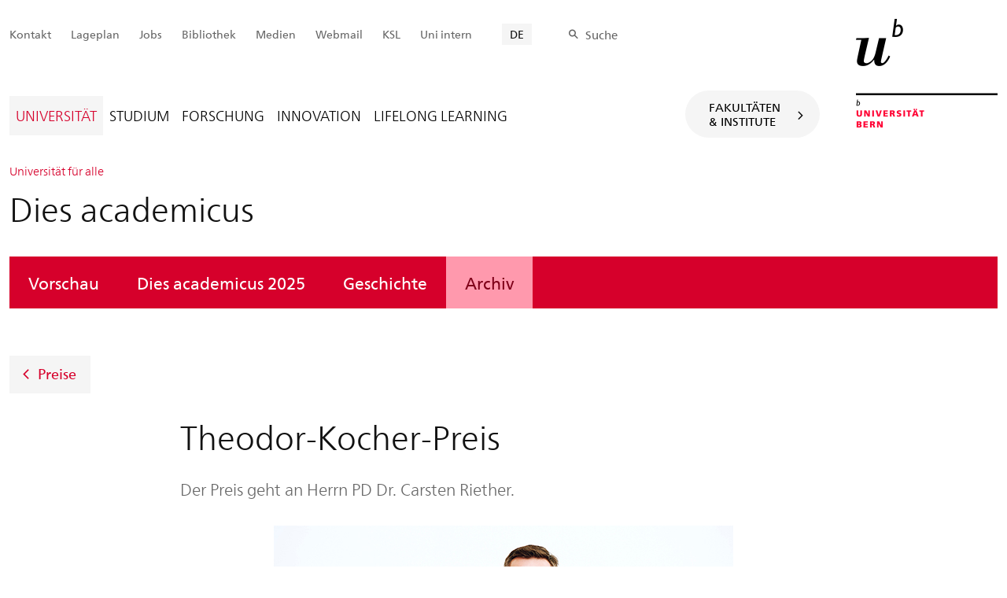

--- FILE ---
content_type: text/html; charset=utf-8
request_url: https://www.unibe.ch/universitaet/universitaet_fuer_alle/dies_academicus/archiv/preise/2017/theodor_kocher_preis/index_ger.html
body_size: 26491
content:
	
	
		

		
<!doctype html>
<html xml:lang="de" lang="de" prefix="og: http://ogp.me/ns#" xmlns="http://www.w3.org/1999/xhtml">
<head>
	<base href="//www.unibe.ch/universitaet/universitaet_fuer_alle/dies_academicus/archiv/preise/2017/theodor_kocher_preis/index_ger.html" />
	<meta charset="utf-8" />
	
					

    

    
        
        <title>Universität: Theodor-Kocher-Preis - Universität Bern</title>
        
        
    

    

    


				
	<meta name="viewport" content="width=device-width, initial-scale=1" />
	
					
    <meta http-equiv="content-type" content="text/html; charset=utf-8"/>
    <meta http-equiv="X-UA-Compatible" content="IE=edge"/>
    <meta name="twitter:card" content="summary_large_image" />
    <meta name="twitter:site" content="@unibern" />
    <meta name="DC.Title" content="Theodor-Kocher-Preis"/>
    <meta property="og:title" content="Theodor-Kocher-Preis"/>
    <meta name="DC.Title.Alt" content="Theodor-Kocher-Preis" />
    <meta property="og:url" content="https://www.unibe.ch/universitaet/universitaet_fuer_alle/dies_academicus/archiv/preise/2017/theodor_kocher_preis/index_ger.html" />
    <meta property="og:type" content="website" />
    
    
    <meta name="DC.Date" content="15.11.2018" />
    <meta name="DC.Format" content="text/html" />
    <meta name="DC.Language" content="ger" />
    <meta name="DC.Description" content="Der Preis geht an Herrn PD Dr. Carsten Riether." />
    <meta name="description" content="Der Preis geht an Herrn PD Dr. Carsten Riether." />
    <meta property="og:description" content="Der Preis geht an Herrn PD Dr. Carsten Riether." />

    <meta property="og:site_name" content="Portal" />
    
    
    
    
     <meta name="category" content="inhalt" />
    <meta name="access" content="extern" />
    
         
         
         
         
         
         
         
         
         <meta name="breadcrumb" content="['Universität Bern', 'Portal', 'Universität', 'Universität für alle', 'Dies academicus', 'Archiv', 'Preise 2005 - 2024', '2017', 'Theodor-Kocher-Preis']" />
       

				
	<link rel="stylesheet" href="/assets/css/main.min.css" />
	<link rel="stylesheet" media="all" href="https://www.unibe.ch/unibe_theme_portal_2022/css/web.css" />
	<link rel="stylesheet" media="all" href="https://www.unibe.ch/content/metaobj_manager/ZMSDataTable.datatables.min.css" />
	<script src="/assets/js/head.js"></script>
	<script>
		//**********
		//* $ZMI: Register functions to be executed on document.ready
		//*********
		ZMI = function() { this.readyFn = []};
		ZMI.prototype.registerReady = function(fn) {this.readyFn.push(fn)};
		ZMI.prototype.runReady = function() {while (this.readyFn.length > 0) this.readyFn.pop()()};
		$ZMI = new ZMI();
		//**********
		//* $: Register
		//*********
		if (typeof $ == "undefined") {
			$ = function(arg0, arg1) {
				if (typeof arg0 == "function") {
					$ZMI.registerReady(arg0);
				}
			}
		}
	</script>
	
			<script type="text/javascript">
			//<!-- etracker tracklet 5.0
				var et_pagename = "Universität/Universität für alle/Dies academicus/Archiv/Preise 2005 - 2024/2017/Theodor-Kocher-Preis";
				var et_url = "https://www.unibe.ch/universitaet/universitaet_fuer_alle/dies_academicus/archiv/preise/2017/theodor_kocher_preis/index_ger.html";
				var et_areas = "Universität";
				var et_domain = "www.unibe.ch";
				var et_securecode = "epmsQx";
			//-->
			</script>
			<script id="_etLoader" 
				type="text/javascript" charset="UTF-8" data-block-cookies="true" 
				data-secure-code="epmsQx" 
				src="https://code.etracker.com/code/e.js" async>
			</script>
		
</head>

<body class="skin-color-red client-portal ZMSFolder Home" id="e746593" data-mainnavsection="portal">
	<div class="wrapper">
		<header>
			
					

<div class="container">
	<a href="https://www.unibe.ch/index_ger.html" title="Startseite Portal Universität Bern" ><img class="site-logo" src="/assets/media/image/logo_unibern@2x.png" alt="Universität Bern" /></a>
	
	<hr />

	
	<nav class="nav-skip">
		<ul>
			<li><a id="homelink" accesskey="0" href="https://www.unibe.ch/index_ger.html" >Startseite</a></li>
			<li><a accesskey="1" href="#nav-main">Menu</a></li>
			<li><a accesskey="2" href="#content">Inhalt</a></li>
			<li><a accesskey="3" href="#address">Kontakt</a></li>
			<li><a accesskey="5" href="#site-search">Suche</a></li>
			<li><a accesskey="6" href="#nav-lang">Sprachwahl</a></li>
			<li><a accesskey="7" href="#nav-service">Wichtige Seiten</a></li>
		</ul>
	</nav>

	<hr />
</div>


				
			
					

<nav id="nav-main" class="nav-main nav-main-mobile">
	<div class="container">
		<div class="hidden-lg mobile-menu"><a href="#">Menu <span class="sr-only"> öffnen</span></a></div>
		<div class="view-container">
			<div class="overall">
				<div class="top-info">
					<ul>
						<li class="menu-close"><a href="#">Menu<span class="sr-only"> schliessen</span></a></li>
						<li class="back-info"><a href="https://www.unibe.ch/universitaet/universitaet_fuer_alle/collegium_generale/das_collegium_generale/index_ger.html">Universität für alle</a></li>
						<li class="toplevel-info"><a href="https://www.unibe.ch/universitaet/universitaet_fuer_alle/dies_academicus/vorschau/index_ger.html">Dies academicus</a></li>
						
						
						
						
					</ul>
				</div>

				
				<ul class="level-1" role="tablist">
					<li ><a href="#" id="mainnav-tab-1" role="tab" aria-controls="mainnav-panel-1" title="https://www.unibe.ch/universitaet/portraet/vision/index_ger.html" class="active">Universität</a></li>
     <li ><a href="#" id="mainnav-tab-2" role="tab" aria-controls="mainnav-panel-2" title="https://www.unibe.ch/studium/index_ger.html" class="">Studium</a></li>
     <li ><a href="#" id="mainnav-tab-3" role="tab" aria-controls="mainnav-panel-3" title="https://www.unibe.ch/forschung/auf_einen_blick/index_ger.html" class="">Forschung</a></li>
     <li ><a href="#" id="mainnav-tab-4" role="tab" aria-controls="mainnav-panel-4" title="https://www.unibe.ch/innovation/index_ger.html" class="">Innovation</a></li>
     <li ><a href="#" id="mainnav-tab-5" role="tab" aria-controls="mainnav-panel-5" title="https://www.unibe.ch/lifelong_learning/lifelong_learning/index_ger.html" class="">Lifelong Learning</a></li>
				</ul>

				
				<div class="mega-pd"></div>
			</div>
		</div>

		
		<div id="site-switch" class="site-switch skin-goto-subsite">
			<a href="#">Fakultäten<br />&amp; Institute</a>
		</div>

		
		
  
  
    <div class="site-search hidden-lg">
      <a href="#"><span class="hidden-xs hidden-sm">Suchen</span></a>
      <div class="site-search-flyout">
        <form id="site-search-mobile" method="get" action="https://www.suche.unibe.ch" data-opensearch_url="https://www.unibe.ch/suche/index_ger.html">
          <label for="form-site-search-mobile" class="sr-only">Suchen</label>
          <input id="form-site-search-mobile" type="text" name="eingabe" class="form-control" />
          <button class="btn">Suchen</button>
        </form>
      </div>
    </div>
  
  


	</div>
</nav>

				
		</header>

		
					
<div class="container-fluid">
	<div class="container">
		
		
		<h2 class="area-title"><small class="sidehead"><a href="#">Universität für alle</a></small>
		Dies academicus</h2>
		
		<nav class="nav-sub visible-lg">
			
<ul>
	<li><a href="https://www.unibe.ch/universitaet/universitaet_fuer_alle/dies_academicus/vorschau/index_ger.html">Vorschau</a></li>
	<li><a href="https://www.unibe.ch/universitaet/universitaet_fuer_alle/dies_academicus/dies_academicus_2025/index_ger.html">Dies academicus 2025</a></li>
	<li><a href="https://www.unibe.ch/universitaet/universitaet_fuer_alle/dies_academicus/geschichte/index_ger.html">Geschichte</a></li>
	<li><a href="https://www.unibe.ch/universitaet/universitaet_fuer_alle/dies_academicus/archiv/index_ger.html" class="active ">Archiv</a></li>
</ul>
		</nav>
		
		<a class="back-button" href="https://www.unibe.ch/universitaet/universitaet_fuer_alle/dies_academicus/archiv/preise/index_ger.html">Preise</a>
	</div>
</div>

				
		
					
    
    

<section class="page-content">
	<main id="content" role="main">
		<div class="container-fluid">
			<div class="container">
				<div class="row skin-gutter-wide">
					<div class="col-lg-10 col-lg-offset-2 col-md-11 col-md-offset-1">
						<h1>Theodor-Kocher-Preis</h1>
						<p class="lead">Der Preis geht an Herrn PD Dr. Carsten Riether.</p>
					</div>
				</div>

				
				
					
						
							
							<div class="row skin-gutter-wide zmsrow-ZMSGraphic">
								
									
									


<div>
	<div class="col-lg-offset-2 col-lg-8 col-md-10 col-md-offset-1 align-left" data-gridsize="MEDIUM">
		
			<figure style="min-height:0" class="LANDSCAPE">
				
				
					<img class="img-responsive" src="/unibe/portal/content/e809/e991/e1104/e198535/e188722/e746585/e746593/e746594/riether_ger.jpg" alt="Carsten Riether, Preisträger Theodor-Kocher-Preis, Dies academicus, Universität Bern" id="e746594" />
				
				
				
				
				<figcaption style="text-align:center">
					Carsten Riether, Preisträger Theodor-Kocher-Preis
					<span class="caption-addon">© Universität Bern, Bild: Manu Friederich</span>
				</figcaption>
			</figure>
		
	</div>


</div>




								
								
								
							</div>
						
						
						
					
						
							
							<div class="row skin-gutter-wide zmsrow-ZMSTextarea">
								
								<div class="col-lg-8 col-lg-offset-2 col-md-10 col-md-offset-1">

<div id="e746595"><h2>Laudatio</h2>

<p>Carsten Riether,</p>

<p>für seine bahnbrechenden Arbeiten über die Regulation von Blut- und Leukämie-Stammzellen durch das Immunsystem, die zu neuen Erkenntnissen geführt haben, welche gezielte Therapien bei Blut-Erkrankungen insbesondere bei Leukämien ermöglichen. Seine präklinischen Arbeiten sind die Grundlage für aktuell durchgeführte multizentrische klinische Studien bei Patienten mit akuten Leukämien mit Immun-modulierenden Medikamenten. Er hat während seiner Zeit im Labor für Tumorimmunologie eine eigene unabhängige Forschungsgruppe aufgebaut und eine Vielzahl von Kollaborationen innerhalb der Universität Bern und international etabliert. Er trägt seit Jahren zur Ausbildung von Biologie- und Medizinstudenten bei und hat viele Doktorate erfolgreich betreut.</p></div>

</div>
								
							</div>
						
						
						
					
						
							
							<div class="row skin-gutter-wide zmsrow-ZMSTextarea">
								
								<div class="col-lg-8 col-lg-offset-2 col-md-10 col-md-offset-1">

<div id="e746596"><h2>Lebenslauf</h2>

<ul>
	<li>Geboren 1980 in Lahr, Deutschland</li>
	<li>Studium der Biotechnologie an der Ecole Sup&eacute;rieure de Biotechnologie Strasbourg, Frankreich</li>
	<li>2008 PhD in Immunologie am Institut für Verhaltenswissenschaften (IFV) der ETH Zürich</li>
	<li>2011 &ndash; 2013 Certificate of Advanced Studies (CAS) in Forschungsmanagement an der Universität Bern</li>
	<li>Seit 2013 Gruppenleiter am Department for BioMedical Research (DBMR), Forschungsgruppe Tumor-Immunologie, der Universität Bern</li>
	<li>2015 Habilitation in experimenteller Onkologie an der Medizinischen Fakultät der Universität Bern</li>
</ul></div>

</div>
								
							</div>
						
						
						
					
						
							
							<div class="row skin-gutter-wide zmsrow-infobox">
								
								<div class="col-lg-8 col-lg-offset-2 col-md-10 col-md-offset-1">

  <article            class="hint-box noborderbottom" id="">
    <h3 class="title-main" id="e746597">Informationen zum Preis</h3>
    
    
    <p>Im Geiste eines ihrer grossen Forscher und Lehrer, des Nobelpreisträgers von 1909, verleiht die Universität den Theodor-Kocher-Preis an ihre besten Nachwuchswissenschaftlerinnen und -wissenschaftler. Die Auszeichnung würdigt aussergewöhnliche und vielversprechende  wissenschaftliche Leistungen in Spezialgebieten oder in disziplinübergreifender Perspektive.</p>
    

<div id="e746598" class="ZMSLinkElement left internal">
			<div class="title">
				<a href="https://www.unibe.ch/forschung/foerdermittel_und_preise/forschungspreise/theodor_kocher_preis/index_ger.html"  class="">Website Theodor-Kocher-Preis</a>
				
				
			</div>
			
			
		</div>
	



     
  </article>
  

</div>
								
									
								
							</div>
						
						
						
					
				
			</div>
		</div>
		
	</main>
</section>




<section class="newscontainer_home" arial-label="News und Veranstaltungen" title="News und Veranstaltungen">
	
	
</section>


<div class="container service-footer-container">
	<div class="service-footer">
		<ul>
			<li><a href="#" class="icon-share no-border share-popover" data-original-title="" title="">Weiterempfehlen</a>
				<div id="popover-service-footer">
					<ul>
						<li><a href="https://www.facebook.com/sharer/sharer.php?u=https://www.unibe.ch/universitaet/universitaet_fuer_alle/dies_academicus/archiv/preise/2017/theodor_kocher_preis" class="icon-facebook no-border" target="_blank">Facebook</a></li>
						<li><a href="mailto:?body=https://www.unibe.ch/universitaet/universitaet_fuer_alle/dies_academicus/archiv/preise/2017/theodor_kocher_preis" class="icon-mail no-border">E-Mail</a></li>
						<li><a href="https://www.linkedin.com/shareArticle?mini=true&amp;url=https://www.unibe.ch/universitaet/universitaet_fuer_alle/dies_academicus/archiv/preise/2017/theodor_kocher_preis" class="icon-share no-border no-border" target="_blank">LinkedIn</a></li>
					</ul>
					<a class="popover-close icon-close fas fa-close"></a>
				</div>
			</li>
			<li><a href="#" class="icon-print fas fa-print">Drucken</a></li>
		</ul>
	</div>
</div>



					
				

		
					


				
		
					
	




				
		
					

    
    <a href="#" class="back-to-top off"><span class="sr-only">Oben</span></a>
    
    <footer class="footer container-fluid">

        <h2 class="sr-only">Weitere Informationen über diesen Webauftritt</h2>
        <div class="container">

            
            <div id="nav-service" class="footer-nav-search">

                

                <nav class="nav-service">
                    <h3 class="sr-only">Wichtige Seiten</h3>
                    <ul>
                        
                            <li>
                                <a href="https://www.unibe.ch/kontakt/index_ger.html" onmousedown="javascript:ET_Event.click('Metanavigation_Kontakt')" target="_self">Kontakt</a>
                            </li>
                        
                            <li>
                                <a href="https://www.unibe.ch/universitaet/campus__und__infrastruktur/lageplaene__und__hoerraeume/lageplaene/index_ger.html" onmousedown="javascript:ET_Event.click('Metanavigation_Lageplan')" target="_self">Lageplan</a>
                            </li>
                        
                            <li>
                                <a href="https://www.karriere.unibe.ch/stellen/stellenportal/index_ger.html" onmousedown="javascript:ET_Event.click('Metanavigation_Jobs')" target="_self">Jobs</a>
                            </li>
                        
                            <li>
                                <a href="https://www.ub.unibe.ch/index_ger.html" onmousedown="javascript:ET_Event.click('Metanavigation_Bibliothek')" target="_self">Bibliothek</a>
                            </li>
                        
                            <li>
                                <a href="https://mediarelations.unibe.ch/services/index_ger.html" onmousedown="javascript:ET_Event.click('Metanavigation_Medien')" target="_self">Medien</a>
                            </li>
                        
                            <li>
                                <a href="https://outlook.office.com/mail/" onmousedown="javascript:ET_Event.click('Metanavigation_Webmail')" target="_self">Webmail</a>
                            </li>
                        
                            <li>
                                <a href="https://www.unibe.ch/studium/werkzeuge_und_arbeitshilfen/einzelne_tools/ksl/anmeldung/index_ger.html" onmousedown="javascript:ET_Event.click('Metanavigation_KSL')" target="_self">KSL</a>
                            </li>
                        
                            <li>
                                <a href="https://intern.unibe.ch/index_ger.html" onmousedown="javascript:ET_Event.click('Metanavigation_Uni intern')" target="_self">Uni intern</a>
                            </li>
                        
                    </ul>
                </nav>

                
                <nav id="nav-lang" class="nav-lang">
                    <h3 class="hidden-lg">Sprachwahl</h3>
                    <ul>
                       
                        <li>
                          <a href="https://www.unibe.ch/universitaet/universitaet_fuer_alle/dies_academicus/archiv/preise/2017/theodor_kocher_preis/index_ger.html" class="active">DE</a>
                        </li>
                        
                        
                        
                        
                        
                        
                       
                        
                        
                        
                        
                        
                        
                        
                       
                        
                        
                        
                        
                        
                        
                        
                       
                        
                        
                        
                        
                        
                        
                        
                       
                        
                        
                        
                        
                        
                        
                        
                       
                        
                        
                        
                        
                        
                        
                        
                       
                        
                        
                        
                        
                        
                        
                        
                       
                    </ul>
                </nav>

                
                
                  <form id="site-search" class="site-search form-inline" method="get" action="https://www.suche.unibe.ch" data-opensearch_url="https://www.unibe.ch/suche/index_ger.html">
                    <h3 class="sr-only">Site-Suche</h3>
                    <label for="form-site-search">Suche</label> <input id="form-site-search" type="text" name="eingabe" class="form-control" />
                    <button class="btn">Suchen</button>
                  </form>
                
                
            </div>
            
            <div class="claim">
                <a href="https://www.unibe.ch/universitaet/portraet/vision/index_ger.html">
                    <img src="/assets/media/image/unibe-claim_ger.svg" alt="/universitaet/portraet/vision/index_ger.html" />
                </a>
            </div>
            
            <div class="legal row">
                <div class="copy col-lg-8 col-md-8 col-sm-7 col-xs-12">
                    <h3 class="sr-only">Rechtliches und Impressum</h3>
                    <ul>
                        <li>&copy; 2025
                         Universität Bern
                        </li>
                        <li><a href="https://www.unibe.ch/impressum/index_ger.html">Impressum</a></li>
                        <li><a href="https://www.unibe.ch/rechtliche_hinweise/index_ger.html">Rechtliche Hinweise</a></li>
                    </ul>
                </div>

                <div id="address" itemscope="itemscope" itemtype="http://schema.org/Organization" class="col-lg-2 col-md-2 col-sm-3 col-xs-8">
                    <h3 class="sr-only">Unsere Adresse</h3>
                    <address class="hidden-md" itemprop="address" itemscope="itemscope" itemtype="http://schema.org/PostalAddress">
                        <span itemprop="name">Universität Bern</span><br />
                        <span itemprop="streetAddress">Hochschulstrasse 6</span><br />
                        <span itemprop="postalCode">3012</span> <span itemprop="addressLocality">Bern</span>
                    </address>
                </div>

                <div class="col-lg-2 col-md-2 col-sm-2 col-xs-4 footer-logo">
                    <a href="https://www.unibe.ch/index_ger.html" title="Startseite Portal Universität Bern" ><img src="/assets/media/image/logo-unibern-footer.png" alt="Universität Bern" class="footer-logo-unibern" /></a>
                </div>
            </div>

            <div class="partner">
                <h3 class="sr-only">Unsere Partner</h3>
                    <a href="https://www.swissuniversities.ch/" target="_blank">
                      <img src="/assets/media/image/logo-swissuniversity-ch-footer.png" alt="Swiss University" class="footer-logo-swissuniversity" />
                    </a>
                    <a href="https://www.unibe.ch/universitaet/portraet/selbstverstaendnis/qualitaet/institutionelle_akkreditierung/index_ger.html">
                      <img src="/assets/media/image/logo-akkredrat_ger.png" alt="Akkreditierung" style="padding:0 1em;" />
                    </a>
            </div>

        </div>
    </footer>


				
	</div>
	
					



<script>
// Rev 11.02.2016
var unibe_settings = {
	"de": {
		"defaultURL": {
			"portal": "https://www.unibe.ch/index_ger.html",
			"subsite": "https://www.unibe.ch/fakultaeteninstitute/index_ger.html"
		},
		"navPortalAjaxURL": "/unibe/content/nav_portal_ger.html",
		"navUniinternAjaxURL": "/unibe/content/nav_uniintern_ger.html",
		"facultySearchAjaxURL": "ajax/suchtreffer_fakultaeten.html",
		"ajaxSuffix": "_ger.html"
	},
	"en": {
		"defaultURL": {
			"portal": "https://www.unibe.ch/index_eng.html",
			"subsite": "https://www.unibe.ch/facultiesinstitutes/index_eng.html"
		},
		"navPortalAjaxURL": "/unibe/content/nav_portal_eng.html",
		"navUniinternAjaxURL": "/unibe/content/nav_uniintern_eng.html",
		"facultySearchAjaxURL": "ajax/suchtreffer_fakultaeten_eng.html",
		"ajaxSuffix": "_eng.html"
	},
	"fr": {
		"defaultURL": {
			"portal": "https://www.unibe.ch/index_fra.html",
			"subsite": "https://www.unibe.ch/facultesinstituts/index_fra.html"
		},
		"navPortalAjaxURL": "/unibe/content/nav_portal_fra.html",
		"navUniinternAjaxURL": "/unibe/content/nav_uniintern_fra.html",
		"facultySearchAjaxURL": "ajax/suchtreffer_fakultaeten_fra.html",
		"ajaxSuffix": "_fra.html"
	},
	"it": {
		"defaultURL": {
			"portal": "https://www.unibe.ch/index_ita.html",
			"subsite": "https://www.unibe.ch/fakultaeteninstitute/index_ita.html"
		},
		"navPortalAjaxURL": "/unibe/content/nav_portal_ita.html",
		"navUniinternAjaxURL": "/unibe/content/nav_uniintern_ita.html",
		"facultySearchAjaxURL": "ajax/suchtreffer_fakultaeten_ita.html",
		"ajaxSuffix": "_ita.html"
	},
	"es": {
		"defaultURL": {
			"portal": "https://www.unibe.ch/index_spa.html",
			"subsite": "https://www.unibe.ch/index_spa.html"
		},
		"navPortalAjaxURL": "/unibe/content/nav_portal_ger.html",
		"navUniinternAjaxURL": "/unibe/content/nav_uniintern_ger.html",
		"facultySearchAjaxURL": "ajax/suchtreffer_fakultaeten_ger.html",
		"ajaxSuffix": "_ger.html"
	},
	"ca": {
		"defaultURL": {
			"portal": "https://www.unibe.ch/index_ger.html",
			"subsite": "https://www.unibe.ch/fakultaeteninstitute/index_ger.html"
		},
		"navPortalAjaxURL": "/unibe/content/nav_portal_ger.html",
		"navUniinternAjaxURL": "/unibe/content/nav_uniintern_ger.html",
		"facultySearchAjaxURL": "ajax/suchtreffer_fakultaeten_ger.html",
		"ajaxSuffix": "_ger.html"
	},
	"uk": {
		"defaultURL": {
			"portal": "https://www.unibe.ch/index_ger.html",
			"subsite": "https://www.unibe.ch/fakultaeteninstitute/index_ger.html"
		},
		"navPortalAjaxURL": "/unibe/content/nav_portal_ger.html",
		"navUniinternAjaxURL": "/unibe/content/nav_uniintern_ger.html",
		"facultySearchAjaxURL": "ajax/suchtreffer_fakultaeten_ger.html",
		"ajaxSuffix": "_ger.html"
	}
}
</script>



<script src="/assets/js/legacy/scripts.min.js"></script>
<script defer src="/assets/js/vendors/photoswipe/photoswipe.min.js"></script>
<script defer src="/assets/js/vendors/photoswipe/photoswipe-ui-default.min.js"></script>
<script src="/assets/js/main.min.js"></script>
<script src="/assets/js/legacy/vendor/jquery_unibe.ui.js"></script>



<script src="https://www.unibe.ch/content/metaobj_manager/ZMSDataTable.papaparse.min.js"></script>
<script src="https://www.unibe.ch/content/metaobj_manager/ZMSDataTable.datatables.min.js"></script>
<script src="https://www.unibe.ch/content/metaobj_manager/ZMSDataTable.alphabetsearch.min.js"></script>

<script>
//<!--
	$(function() {
		// +++++++++++++++++++++++++++++++++++++++++++++++++++++++++++++++++++++++++++++
		// IMPORTANT: SET OPEN_SEARCH URL
		// +++++++++++++++++++++++++++++++++++++++++++++++++++++++++++++++++++++++++++++
		const opensearch_url = $('#site-search').data('opensearch_url') || '/unibe/portal/content/suche';
		$('#site-search, #site-search-mobile').attr('action', opensearch_url);

		// Init autocomplete
		$('#form-site-search, #form-site-search-mobile').attr('name','q');
		$('#form-site-search, #form-site-search-mobile').attr('autocomplete','off');

		const sourceFn = (request, response) => {
				$.ajax({
					url: './opensearch_suggest',
					type: 'GET',
					dataType: "json",
					data: {'q': request.term},
					success: (data) => {
						response(data)
					}
				});
			};
		const minLength = 3;

		$('#form-site-search').autocomplete({
			source: sourceFn,
			minLength,
			position: { my: "right top", at: "right bottom", within: $('#form-site-search') }
		});
		
		$('#form-site-search-mobile').autocomplete({
			source: sourceFn,
			minLength,
			position: { my: "right bottom", at: "right top", within: $('#form-site-search-mobile') },
			appendTo: $('#form-site-search-mobile').closest('.nav-main-mobile')
		})
	});
//-->
</script>
<script type="text/javascript">
//<!--
	function Tastendruck (e) {
		evt = e || window.event;
		if ((evt.keyCode==46 && document.site-search.form-site-search.value.length==0)||(evt.keyCode==8 && document.site-search.form-site-search.value.length==0)) {
			$("#site-search").submit();
		}
	}
//-->
</script>


				
	<script src="/++resource++zms_/zmi.core.js"></script>
</body>
</html>


			
			
		
	

	



--- FILE ---
content_type: text/javascript; charset=utf-8
request_url: https://www.unibe.ch/assets/js/head.js
body_size: 31553
content:
/*! For license information please see head.js.LICENSE.txt */
!function(e){var t={};function __webpack_require__(r){if(t[r])return t[r].exports;var n=t[r]={i:r,l:!1,exports:{}};return e[r].call(n.exports,n,n.exports,__webpack_require__),n.l=!0,n.exports}__webpack_require__.m=e,__webpack_require__.c=t,__webpack_require__.d=function(e,t,r){__webpack_require__.o(e,t)||Object.defineProperty(e,t,{enumerable:!0,get:r})},__webpack_require__.r=function(e){"undefined"!=typeof Symbol&&Symbol.toStringTag&&Object.defineProperty(e,Symbol.toStringTag,{value:"Module"}),Object.defineProperty(e,"__esModule",{value:!0})},__webpack_require__.t=function(e,t){if(1&t&&(e=__webpack_require__(e)),8&t)return e;if(4&t&&"object"==typeof e&&e&&e.__esModule)return e;var r=Object.create(null);if(__webpack_require__.r(r),Object.defineProperty(r,"default",{enumerable:!0,value:e}),2&t&&"string"!=typeof e)for(var n in e)__webpack_require__.d(r,n,function(t){return e[t]}.bind(null,n));return r},__webpack_require__.n=function(e){var t=e&&e.__esModule?function getDefault(){return e.default}:function getModuleExports(){return e};return __webpack_require__.d(t,"a",t),t},__webpack_require__.o=function(e,t){return Object.prototype.hasOwnProperty.call(e,t)},__webpack_require__.p="/assets/js/",__webpack_require__(__webpack_require__.s=162)}({162:function(e,t,r){"use strict";var n=this&&this.__importDefault||function(e){return e&&e.__esModule?e:{default:e}};Object.defineProperty(t,"__esModule",{value:!0});const a=n(r(58)),i=n(r(52)),o=n(r(53)),s=n(r(163));window[o.default]={data:{},options:{},styleLoader:new s.default("data-style-main","style"),scriptLoader:new s.default("data-script-main","script"),helpers:new a.default},document.addEventListener("DOMContentLoaded",(()=>{const adjustScrollbarWidth=()=>{const e=window.innerWidth-document.documentElement.clientWidth;document.documentElement.style.setProperty("--scrollbar-wd",`${e}px`)};i.default.addDebouncedResizeListener((()=>{adjustScrollbarWidth()}),"update-scrollbar-handling"),adjustScrollbarWidth()})),document.documentElement.classList.remove("no-js"),document.documentElement.classList.add("js");("ontouchstart"in window||navigator.maxTouchPoints>0)&&document.documentElement.classList.add("touch")},163:function(e,t,r){"use strict";var n=this&&this.__importDefault||function(e){return e&&e.__esModule?e:{default:e}};Object.defineProperty(t,"__esModule",{value:!0});const a=n(r(58));class AssetLoader extends a.default{constructor(e,t="style"){super(),this.logger=this.log(AssetLoader.name),this.dataAttr=e,this.assetType=t,document.addEventListener("DOMContentLoaded",(()=>{this.dataHref=document.body.getAttribute(this.dataAttr),null!==this.dataHref&&(this.logger(`don't block the loading of the page; wait until it's done; then download asset ${this.dataHref}`),this.on(window,"load",this.injectAsset.bind(this)))}))}injectAsset(){"style"===this.assetType&&this.createStylesheet(),"script"===this.assetType&&this.createScript()}createStylesheet(){const e=document.createElement("link");e.href=this.dataHref,e.rel="stylesheet",e.type="text/css",document.getElementsByTagName("head")[0].appendChild(e)}createScript(){const e=document.createElement("script");e.src=this.dataHref,e.type="text/javascript",document.getElementsByTagName("head")[0].appendChild(e)}}t.default=AssetLoader},24:function(e,t){e.exports=function isObject(e){var t=typeof e;return null!=e&&("object"==t||"function"==t)}},30:function(e,t,r){var n=r(61),a="object"==typeof self&&self&&self.Object===Object&&self,i=n||a||Function("return this")();e.exports=i},41:function(e,t,r){var n=r(42),a=r(83),i=r(84),o=n?n.toStringTag:void 0;e.exports=function baseGetTag(e){return null==e?void 0===e?"[object Undefined]":"[object Null]":o&&o in Object(e)?a(e):i(e)}},42:function(e,t,r){var n=r(30).Symbol;e.exports=n},43:function(e,t){e.exports=function isObjectLike(e){return null!=e&&"object"==typeof e}},50:function(e,t){var r;r=function(){return this}();try{r=r||new Function("return this")()}catch(e){"object"==typeof window&&(r=window)}e.exports=r},51:function(e,t){e.exports=function(e){return e.webpackPolyfill||(e.deprecate=function(){},e.paths=[],e.children||(e.children=[]),Object.defineProperty(e,"loaded",{enumerable:!0,get:function(){return e.l}}),Object.defineProperty(e,"id",{enumerable:!0,get:function(){return e.i}}),e.webpackPolyfill=1),e}},52:function(e,t,r){"use strict";var n=this&&this.__importDefault||function(e){return e&&e.__esModule?e:{default:e}};Object.defineProperty(t,"__esModule",{value:!0});const a=r(59),i=n(r(60)),o=n(r(85));t.default=new class WindowEventListener{constructor(){this.eventDelegate=new a.Delegate(document),this.eventHandlers={};const e={resize:{interval:50},scroll:{interval:50}};for(const t of Object.keys(e))this.registerDebouncedEvent(t,e[t]),this.registerThrottledEvent(t)}dispatch(e,t){this.eventDelegate.rootElement.dispatchEvent(new CustomEvent(e,{detail:t}))}registerDebouncedEvent(e,t){const r=e.charAt(0).toUpperCase()+e.slice(1),n=`debounced${r}`;window.addEventListener(e,(0,i.default)((e=>{this.dispatch(n,{originalEvent:e})}),t.interval),!1),this[`addDebounced${r}Listener`]=this.addEventListener.bind(this,n),this[`removeDebounced${r}Listener`]=this.removeEventListener.bind(this,n)}registerThrottledEvent(e){const t=e.charAt(0).toUpperCase()+e.slice(1),r=`throttled${t}`;window.addEventListener(e,(0,o.default)((e=>{this.dispatch(r,{originalEvent:e})}))),this[`addThrottled${t}Listener`]=this.addEventListener.bind(this,r),this[`removeThrottled${t}Listener`]=this.removeEventListener.bind(this,r)}addEventListener(e,t,r){const n=r?`${e}.${r}`:e;this.eventHandlers[n]=t,this.eventDelegate.on(e,t)}removeEventListener(e,t){const r=t?`${e}.${t}`:e;this.eventDelegate.off(e,this.eventHandlers[r])}}},53:function(e,t,r){"use strict";Object.defineProperty(t,"__esModule",{value:!0}),t.default="estatico"},58:function(e,t,r){"use strict";Object.defineProperty(t,"__esModule",{value:!0});const n=r(76),a=r(77);t.default=class Helper{log(e){let fn=()=>{};return window.localStorage&&localStorage.debug&&(fn="string"==typeof e&&e.length>0?Function.prototype.bind.call(console.log,console,`${e} ☞`):Function.prototype.bind.call(console.log,console)),fn}on(e,t,r){e.addEventListener?e.addEventListener(t,r,!1):e.attachEvent&&e.attachEvent(`on${t}`,r)}extend(e,t){let r;for(r in t)t[r]&&t[r].constructor&&t[r].constructor===Object?(e[r]=e[r]||{},this.extend(e[r],t[r])):e[r]=t[r];return e}sendRedrawEvent(e){e.querySelectorAll("[data-redraw]").forEach((e=>{e.dispatchEvent(new CustomEvent("redraw"))}))}addSwipeSupport(e,t){e.addEventListener("touchstart",(e=>{this.onTouchStart(e)}),!1),e.addEventListener("touchmove",(0,n.debounce)((r=>{this.onTouchMove(r,e,t)}),100),!1)}onTouchStart(e){this.swipeData={initialX:e.touches[0].clientX,initialY:e.touches[0].clientY}}onTouchMove(e,t,r){if(this.swipeData){const t=33,n=e.touches[0].clientX,a=e.touches[0].clientY,i=this.swipeData.initialX-n,o=this.swipeData.initialY-a;let s="";(Math.abs(i)>t||Math.abs(o)>t)&&(s=Math.abs(i)>Math.abs(o)?i>0?"swipeLeft":"swipeRight":o>0?"swipeUp":"swipeDown",r.dispatchEvent(new CustomEvent(s)))}}setHiddenTabIndex(e){window.document.querySelectorAll(a.INTERACTION_ELEMENTS_QUERY).forEach((t=>{e.contains(t)||(t.hasAttribute("tabindex")&&t.setAttribute("data-tabindex",t.getAttribute("tabindex")),t.setAttribute("tabindex","-1"))}))}resetHiddenTabIndex(){window.document.querySelectorAll(a.INTERACTION_ELEMENTS_QUERY).forEach((e=>{const t=!!e.hasAttribute("data-tabindex")&&e.getAttribute("data-tabindex");t?e.setAttribute("tabindex",t):e.removeAttribute("tabindex")}))}}},59:function(e,t,r){"use strict";var n=r(78);e.exports=function(e){return new n(e)},e.exports.Delegate=n},60:function(e,t,r){var n=r(24),a=r(79),i=r(80),o=Math.max,s=Math.min;e.exports=function debounce(e,t,r){var u,c,l,f,h,p,d=0,b=!1,y=!1,g=!0;if("function"!=typeof e)throw new TypeError("Expected a function");function invokeFunc(t){var r=u,n=c;return u=c=void 0,d=t,f=e.apply(n,r)}function shouldInvoke(e){var r=e-p;return void 0===p||r>=t||r<0||y&&e-d>=l}function timerExpired(){var e=a();if(shouldInvoke(e))return trailingEdge(e);h=setTimeout(timerExpired,function remainingWait(e){var r=t-(e-p);return y?s(r,l-(e-d)):r}(e))}function trailingEdge(e){return h=void 0,g&&u?invokeFunc(e):(u=c=void 0,f)}function debounced(){var e=a(),r=shouldInvoke(e);if(u=arguments,c=this,p=e,r){if(void 0===h)return function leadingEdge(e){return d=e,h=setTimeout(timerExpired,t),b?invokeFunc(e):f}(p);if(y)return clearTimeout(h),h=setTimeout(timerExpired,t),invokeFunc(p)}return void 0===h&&(h=setTimeout(timerExpired,t)),f}return t=i(t)||0,n(r)&&(b=!!r.leading,l=(y="maxWait"in r)?o(i(r.maxWait)||0,t):l,g="trailing"in r?!!r.trailing:g),debounced.cancel=function cancel(){void 0!==h&&clearTimeout(h),d=0,u=p=c=h=void 0},debounced.flush=function flush(){return void 0===h?f:trailingEdge(a())},debounced}},61:function(e,t,r){(function(t){var r="object"==typeof t&&t&&t.Object===Object&&t;e.exports=r}).call(this,r(50))},62:function(e,t,r){var n=r(41),a=r(43);e.exports=function isSymbol(e){return"symbol"==typeof e||a(e)&&"[object Symbol]"==n(e)}},76:function(e,t,r){(function(e,n){var a;(function(){var i,o="Expected a function",s="__lodash_hash_undefined__",u="__lodash_placeholder__",c=16,l=32,f=64,h=128,p=256,d=1/0,b=9007199254740991,y=NaN,g=4294967295,v=[["ary",h],["bind",1],["bindKey",2],["curry",8],["curryRight",c],["flip",512],["partial",l],["partialRight",f],["rearg",p]],_="[object Arguments]",m="[object Array]",I="[object Boolean]",w="[object Date]",S="[object Error]",A="[object Function]",O="[object GeneratorFunction]",x="[object Map]",L="[object Number]",k="[object Object]",j="[object Promise]",E="[object RegExp]",R="[object Set]",C="[object String]",T="[object Symbol]",M="[object WeakMap]",W="[object ArrayBuffer]",F="[object DataView]",z="[object Float32Array]",P="[object Float64Array]",D="[object Int8Array]",N="[object Int16Array]",U="[object Int32Array]",q="[object Uint8Array]",B="[object Uint8ClampedArray]",H="[object Uint16Array]",K="[object Uint32Array]",G=/\b__p \+= '';/g,$=/\b(__p \+=) '' \+/g,V=/(__e\(.*?\)|\b__t\)) \+\n'';/g,Z=/&(?:amp|lt|gt|quot|#39);/g,Y=/[&<>"']/g,X=RegExp(Z.source),Q=RegExp(Y.source),J=/<%-([\s\S]+?)%>/g,ee=/<%([\s\S]+?)%>/g,te=/<%=([\s\S]+?)%>/g,re=/\.|\[(?:[^[\]]*|(["'])(?:(?!\1)[^\\]|\\.)*?\1)\]/,ne=/^\w*$/,ae=/[^.[\]]+|\[(?:(-?\d+(?:\.\d+)?)|(["'])((?:(?!\2)[^\\]|\\.)*?)\2)\]|(?=(?:\.|\[\])(?:\.|\[\]|$))/g,ie=/[\\^$.*+?()[\]{}|]/g,oe=RegExp(ie.source),se=/^\s+/,ue=/\s/,ce=/\{(?:\n\/\* \[wrapped with .+\] \*\/)?\n?/,le=/\{\n\/\* \[wrapped with (.+)\] \*/,fe=/,? & /,he=/[^\x00-\x2f\x3a-\x40\x5b-\x60\x7b-\x7f]+/g,pe=/[()=,{}\[\]\/\s]/,de=/\\(\\)?/g,be=/\$\{([^\\}]*(?:\\.[^\\}]*)*)\}/g,ye=/\w*$/,ge=/^[-+]0x[0-9a-f]+$/i,ve=/^0b[01]+$/i,_e=/^\[object .+?Constructor\]$/,me=/^0o[0-7]+$/i,Ie=/^(?:0|[1-9]\d*)$/,we=/[\xc0-\xd6\xd8-\xf6\xf8-\xff\u0100-\u017f]/g,Se=/($^)/,Ae=/['\n\r\u2028\u2029\\]/g,Oe="\\ud800-\\udfff",xe="\\u0300-\\u036f\\ufe20-\\ufe2f\\u20d0-\\u20ff",Le="\\u2700-\\u27bf",ke="a-z\\xdf-\\xf6\\xf8-\\xff",je="A-Z\\xc0-\\xd6\\xd8-\\xde",Ee="\\ufe0e\\ufe0f",Re="\\xac\\xb1\\xd7\\xf7\\x00-\\x2f\\x3a-\\x40\\x5b-\\x60\\x7b-\\xbf\\u2000-\\u206f \\t\\x0b\\f\\xa0\\ufeff\\n\\r\\u2028\\u2029\\u1680\\u180e\\u2000\\u2001\\u2002\\u2003\\u2004\\u2005\\u2006\\u2007\\u2008\\u2009\\u200a\\u202f\\u205f\\u3000",Ce="['’]",Te="["+Oe+"]",Me="["+Re+"]",We="["+xe+"]",Fe="\\d+",ze="["+Le+"]",Pe="["+ke+"]",De="[^"+Oe+Re+Fe+Le+ke+je+"]",Ne="\\ud83c[\\udffb-\\udfff]",Ue="[^"+Oe+"]",qe="(?:\\ud83c[\\udde6-\\uddff]){2}",Be="[\\ud800-\\udbff][\\udc00-\\udfff]",He="["+je+"]",Ke="\\u200d",Ge="(?:"+Pe+"|"+De+")",$e="(?:"+He+"|"+De+")",Ve="(?:['’](?:d|ll|m|re|s|t|ve))?",Ze="(?:['’](?:D|LL|M|RE|S|T|VE))?",Ye="(?:"+We+"|"+Ne+")"+"?",Xe="["+Ee+"]?",Qe=Xe+Ye+("(?:"+Ke+"(?:"+[Ue,qe,Be].join("|")+")"+Xe+Ye+")*"),Je="(?:"+[ze,qe,Be].join("|")+")"+Qe,et="(?:"+[Ue+We+"?",We,qe,Be,Te].join("|")+")",tt=RegExp(Ce,"g"),rt=RegExp(We,"g"),nt=RegExp(Ne+"(?="+Ne+")|"+et+Qe,"g"),at=RegExp([He+"?"+Pe+"+"+Ve+"(?="+[Me,He,"$"].join("|")+")",$e+"+"+Ze+"(?="+[Me,He+Ge,"$"].join("|")+")",He+"?"+Ge+"+"+Ve,He+"+"+Ze,"\\d*(?:1ST|2ND|3RD|(?![123])\\dTH)(?=\\b|[a-z_])","\\d*(?:1st|2nd|3rd|(?![123])\\dth)(?=\\b|[A-Z_])",Fe,Je].join("|"),"g"),it=RegExp("["+Ke+Oe+xe+Ee+"]"),ot=/[a-z][A-Z]|[A-Z]{2}[a-z]|[0-9][a-zA-Z]|[a-zA-Z][0-9]|[^a-zA-Z0-9 ]/,st=["Array","Buffer","DataView","Date","Error","Float32Array","Float64Array","Function","Int8Array","Int16Array","Int32Array","Map","Math","Object","Promise","RegExp","Set","String","Symbol","TypeError","Uint8Array","Uint8ClampedArray","Uint16Array","Uint32Array","WeakMap","_","clearTimeout","isFinite","parseInt","setTimeout"],ut=-1,ct={};ct[z]=ct[P]=ct[D]=ct[N]=ct[U]=ct[q]=ct[B]=ct[H]=ct[K]=!0,ct[_]=ct[m]=ct[W]=ct[I]=ct[F]=ct[w]=ct[S]=ct[A]=ct[x]=ct[L]=ct[k]=ct[E]=ct[R]=ct[C]=ct[M]=!1;var lt={};lt[_]=lt[m]=lt[W]=lt[F]=lt[I]=lt[w]=lt[z]=lt[P]=lt[D]=lt[N]=lt[U]=lt[x]=lt[L]=lt[k]=lt[E]=lt[R]=lt[C]=lt[T]=lt[q]=lt[B]=lt[H]=lt[K]=!0,lt[S]=lt[A]=lt[M]=!1;var ft={"\\":"\\","'":"'","\n":"n","\r":"r","\u2028":"u2028","\u2029":"u2029"},ht=parseFloat,pt=parseInt,dt="object"==typeof e&&e&&e.Object===Object&&e,bt="object"==typeof self&&self&&self.Object===Object&&self,yt=dt||bt||Function("return this")(),gt=t&&!t.nodeType&&t,vt=gt&&"object"==typeof n&&n&&!n.nodeType&&n,_t=vt&&vt.exports===gt,mt=_t&&dt.process,It=function(){try{var e=vt&&vt.require&&vt.require("util").types;return e||mt&&mt.binding&&mt.binding("util")}catch(e){}}(),wt=It&&It.isArrayBuffer,St=It&&It.isDate,At=It&&It.isMap,Ot=It&&It.isRegExp,xt=It&&It.isSet,Lt=It&&It.isTypedArray;function apply(e,t,r){switch(r.length){case 0:return e.call(t);case 1:return e.call(t,r[0]);case 2:return e.call(t,r[0],r[1]);case 3:return e.call(t,r[0],r[1],r[2])}return e.apply(t,r)}function arrayAggregator(e,t,r,n){for(var a=-1,i=null==e?0:e.length;++a<i;){var o=e[a];t(n,o,r(o),e)}return n}function arrayEach(e,t){for(var r=-1,n=null==e?0:e.length;++r<n&&!1!==t(e[r],r,e););return e}function arrayEachRight(e,t){for(var r=null==e?0:e.length;r--&&!1!==t(e[r],r,e););return e}function arrayEvery(e,t){for(var r=-1,n=null==e?0:e.length;++r<n;)if(!t(e[r],r,e))return!1;return!0}function arrayFilter(e,t){for(var r=-1,n=null==e?0:e.length,a=0,i=[];++r<n;){var o=e[r];t(o,r,e)&&(i[a++]=o)}return i}function arrayIncludes(e,t){return!!(null==e?0:e.length)&&baseIndexOf(e,t,0)>-1}function arrayIncludesWith(e,t,r){for(var n=-1,a=null==e?0:e.length;++n<a;)if(r(t,e[n]))return!0;return!1}function arrayMap(e,t){for(var r=-1,n=null==e?0:e.length,a=Array(n);++r<n;)a[r]=t(e[r],r,e);return a}function arrayPush(e,t){for(var r=-1,n=t.length,a=e.length;++r<n;)e[a+r]=t[r];return e}function arrayReduce(e,t,r,n){var a=-1,i=null==e?0:e.length;for(n&&i&&(r=e[++a]);++a<i;)r=t(r,e[a],a,e);return r}function arrayReduceRight(e,t,r,n){var a=null==e?0:e.length;for(n&&a&&(r=e[--a]);a--;)r=t(r,e[a],a,e);return r}function arraySome(e,t){for(var r=-1,n=null==e?0:e.length;++r<n;)if(t(e[r],r,e))return!0;return!1}var kt=baseProperty("length");function baseFindKey(e,t,r){var n;return r(e,(function(e,r,a){if(t(e,r,a))return n=r,!1})),n}function baseFindIndex(e,t,r,n){for(var a=e.length,i=r+(n?1:-1);n?i--:++i<a;)if(t(e[i],i,e))return i;return-1}function baseIndexOf(e,t,r){return t==t?function strictIndexOf(e,t,r){var n=r-1,a=e.length;for(;++n<a;)if(e[n]===t)return n;return-1}(e,t,r):baseFindIndex(e,baseIsNaN,r)}function baseIndexOfWith(e,t,r,n){for(var a=r-1,i=e.length;++a<i;)if(n(e[a],t))return a;return-1}function baseIsNaN(e){return e!=e}function baseMean(e,t){var r=null==e?0:e.length;return r?baseSum(e,t)/r:y}function baseProperty(e){return function(t){return null==t?i:t[e]}}function basePropertyOf(e){return function(t){return null==e?i:e[t]}}function baseReduce(e,t,r,n,a){return a(e,(function(e,a,i){r=n?(n=!1,e):t(r,e,a,i)})),r}function baseSum(e,t){for(var r,n=-1,a=e.length;++n<a;){var o=t(e[n]);o!==i&&(r=r===i?o:r+o)}return r}function baseTimes(e,t){for(var r=-1,n=Array(e);++r<e;)n[r]=t(r);return n}function baseTrim(e){return e?e.slice(0,trimmedEndIndex(e)+1).replace(se,""):e}function baseUnary(e){return function(t){return e(t)}}function baseValues(e,t){return arrayMap(t,(function(t){return e[t]}))}function cacheHas(e,t){return e.has(t)}function charsStartIndex(e,t){for(var r=-1,n=e.length;++r<n&&baseIndexOf(t,e[r],0)>-1;);return r}function charsEndIndex(e,t){for(var r=e.length;r--&&baseIndexOf(t,e[r],0)>-1;);return r}var jt=basePropertyOf({"À":"A","Á":"A","Â":"A","Ã":"A","Ä":"A","Å":"A","à":"a","á":"a","â":"a","ã":"a","ä":"a","å":"a","Ç":"C","ç":"c","Ð":"D","ð":"d","È":"E","É":"E","Ê":"E","Ë":"E","è":"e","é":"e","ê":"e","ë":"e","Ì":"I","Í":"I","Î":"I","Ï":"I","ì":"i","í":"i","î":"i","ï":"i","Ñ":"N","ñ":"n","Ò":"O","Ó":"O","Ô":"O","Õ":"O","Ö":"O","Ø":"O","ò":"o","ó":"o","ô":"o","õ":"o","ö":"o","ø":"o","Ù":"U","Ú":"U","Û":"U","Ü":"U","ù":"u","ú":"u","û":"u","ü":"u","Ý":"Y","ý":"y","ÿ":"y","Æ":"Ae","æ":"ae","Þ":"Th","þ":"th","ß":"ss","Ā":"A","Ă":"A","Ą":"A","ā":"a","ă":"a","ą":"a","Ć":"C","Ĉ":"C","Ċ":"C","Č":"C","ć":"c","ĉ":"c","ċ":"c","č":"c","Ď":"D","Đ":"D","ď":"d","đ":"d","Ē":"E","Ĕ":"E","Ė":"E","Ę":"E","Ě":"E","ē":"e","ĕ":"e","ė":"e","ę":"e","ě":"e","Ĝ":"G","Ğ":"G","Ġ":"G","Ģ":"G","ĝ":"g","ğ":"g","ġ":"g","ģ":"g","Ĥ":"H","Ħ":"H","ĥ":"h","ħ":"h","Ĩ":"I","Ī":"I","Ĭ":"I","Į":"I","İ":"I","ĩ":"i","ī":"i","ĭ":"i","į":"i","ı":"i","Ĵ":"J","ĵ":"j","Ķ":"K","ķ":"k","ĸ":"k","Ĺ":"L","Ļ":"L","Ľ":"L","Ŀ":"L","Ł":"L","ĺ":"l","ļ":"l","ľ":"l","ŀ":"l","ł":"l","Ń":"N","Ņ":"N","Ň":"N","Ŋ":"N","ń":"n","ņ":"n","ň":"n","ŋ":"n","Ō":"O","Ŏ":"O","Ő":"O","ō":"o","ŏ":"o","ő":"o","Ŕ":"R","Ŗ":"R","Ř":"R","ŕ":"r","ŗ":"r","ř":"r","Ś":"S","Ŝ":"S","Ş":"S","Š":"S","ś":"s","ŝ":"s","ş":"s","š":"s","Ţ":"T","Ť":"T","Ŧ":"T","ţ":"t","ť":"t","ŧ":"t","Ũ":"U","Ū":"U","Ŭ":"U","Ů":"U","Ű":"U","Ų":"U","ũ":"u","ū":"u","ŭ":"u","ů":"u","ű":"u","ų":"u","Ŵ":"W","ŵ":"w","Ŷ":"Y","ŷ":"y","Ÿ":"Y","Ź":"Z","Ż":"Z","Ž":"Z","ź":"z","ż":"z","ž":"z","Ĳ":"IJ","ĳ":"ij","Œ":"Oe","œ":"oe","ŉ":"'n","ſ":"s"}),Et=basePropertyOf({"&":"&amp;","<":"&lt;",">":"&gt;",'"':"&quot;","'":"&#39;"});function escapeStringChar(e){return"\\"+ft[e]}function hasUnicode(e){return it.test(e)}function mapToArray(e){var t=-1,r=Array(e.size);return e.forEach((function(e,n){r[++t]=[n,e]})),r}function overArg(e,t){return function(r){return e(t(r))}}function replaceHolders(e,t){for(var r=-1,n=e.length,a=0,i=[];++r<n;){var o=e[r];o!==t&&o!==u||(e[r]=u,i[a++]=r)}return i}function setToArray(e){var t=-1,r=Array(e.size);return e.forEach((function(e){r[++t]=e})),r}function setToPairs(e){var t=-1,r=Array(e.size);return e.forEach((function(e){r[++t]=[e,e]})),r}function stringSize(e){return hasUnicode(e)?function unicodeSize(e){var t=nt.lastIndex=0;for(;nt.test(e);)++t;return t}(e):kt(e)}function stringToArray(e){return hasUnicode(e)?function unicodeToArray(e){return e.match(nt)||[]}(e):function asciiToArray(e){return e.split("")}(e)}function trimmedEndIndex(e){for(var t=e.length;t--&&ue.test(e.charAt(t)););return t}var Rt=basePropertyOf({"&amp;":"&","&lt;":"<","&gt;":">","&quot;":'"',"&#39;":"'"});var Ct=function runInContext(e){var t,r=(e=null==e?yt:Ct.defaults(yt.Object(),e,Ct.pick(yt,st))).Array,n=e.Date,a=e.Error,ue=e.Function,Oe=e.Math,xe=e.Object,Le=e.RegExp,ke=e.String,je=e.TypeError,Ee=r.prototype,Re=ue.prototype,Ce=xe.prototype,Te=e["__core-js_shared__"],Me=Re.toString,We=Ce.hasOwnProperty,Fe=0,ze=(t=/[^.]+$/.exec(Te&&Te.keys&&Te.keys.IE_PROTO||""))?"Symbol(src)_1."+t:"",Pe=Ce.toString,De=Me.call(xe),Ne=yt._,Ue=Le("^"+Me.call(We).replace(ie,"\\$&").replace(/hasOwnProperty|(function).*?(?=\\\()| for .+?(?=\\\])/g,"$1.*?")+"$"),qe=_t?e.Buffer:i,Be=e.Symbol,He=e.Uint8Array,Ke=qe?qe.allocUnsafe:i,Ge=overArg(xe.getPrototypeOf,xe),$e=xe.create,Ve=Ce.propertyIsEnumerable,Ze=Ee.splice,Ye=Be?Be.isConcatSpreadable:i,Xe=Be?Be.iterator:i,Qe=Be?Be.toStringTag:i,Je=function(){try{var e=getNative(xe,"defineProperty");return e({},"",{}),e}catch(e){}}(),et=e.clearTimeout!==yt.clearTimeout&&e.clearTimeout,nt=n&&n.now!==yt.Date.now&&n.now,it=e.setTimeout!==yt.setTimeout&&e.setTimeout,ft=Oe.ceil,dt=Oe.floor,bt=xe.getOwnPropertySymbols,gt=qe?qe.isBuffer:i,vt=e.isFinite,mt=Ee.join,It=overArg(xe.keys,xe),kt=Oe.max,Tt=Oe.min,Mt=n.now,Wt=e.parseInt,Ft=Oe.random,zt=Ee.reverse,Pt=getNative(e,"DataView"),Dt=getNative(e,"Map"),Nt=getNative(e,"Promise"),Ut=getNative(e,"Set"),qt=getNative(e,"WeakMap"),Bt=getNative(xe,"create"),Ht=qt&&new qt,Kt={},Gt=toSource(Pt),$t=toSource(Dt),Vt=toSource(Nt),Zt=toSource(Ut),Yt=toSource(qt),Xt=Be?Be.prototype:i,Qt=Xt?Xt.valueOf:i,Jt=Xt?Xt.toString:i;function lodash(e){if(isObjectLike(e)&&!nn(e)&&!(e instanceof LazyWrapper)){if(e instanceof LodashWrapper)return e;if(We.call(e,"__wrapped__"))return wrapperClone(e)}return new LodashWrapper(e)}var er=function(){function object(){}return function(e){if(!isObject(e))return{};if($e)return $e(e);object.prototype=e;var t=new object;return object.prototype=i,t}}();function baseLodash(){}function LodashWrapper(e,t){this.__wrapped__=e,this.__actions__=[],this.__chain__=!!t,this.__index__=0,this.__values__=i}function LazyWrapper(e){this.__wrapped__=e,this.__actions__=[],this.__dir__=1,this.__filtered__=!1,this.__iteratees__=[],this.__takeCount__=g,this.__views__=[]}function Hash(e){var t=-1,r=null==e?0:e.length;for(this.clear();++t<r;){var n=e[t];this.set(n[0],n[1])}}function ListCache(e){var t=-1,r=null==e?0:e.length;for(this.clear();++t<r;){var n=e[t];this.set(n[0],n[1])}}function MapCache(e){var t=-1,r=null==e?0:e.length;for(this.clear();++t<r;){var n=e[t];this.set(n[0],n[1])}}function SetCache(e){var t=-1,r=null==e?0:e.length;for(this.__data__=new MapCache;++t<r;)this.add(e[t])}function Stack(e){var t=this.__data__=new ListCache(e);this.size=t.size}function arrayLikeKeys(e,t){var r=nn(e),n=!r&&rn(e),a=!r&&!n&&on(e),i=!r&&!n&&!a&&hn(e),o=r||n||a||i,s=o?baseTimes(e.length,ke):[],u=s.length;for(var c in e)!t&&!We.call(e,c)||o&&("length"==c||a&&("offset"==c||"parent"==c)||i&&("buffer"==c||"byteLength"==c||"byteOffset"==c)||isIndex(c,u))||s.push(c);return s}function arraySample(e){var t=e.length;return t?e[baseRandom(0,t-1)]:i}function arraySampleSize(e,t){return shuffleSelf(copyArray(e),baseClamp(t,0,e.length))}function arrayShuffle(e){return shuffleSelf(copyArray(e))}function assignMergeValue(e,t,r){(r!==i&&!eq(e[t],r)||r===i&&!(t in e))&&baseAssignValue(e,t,r)}function assignValue(e,t,r){var n=e[t];We.call(e,t)&&eq(n,r)&&(r!==i||t in e)||baseAssignValue(e,t,r)}function assocIndexOf(e,t){for(var r=e.length;r--;)if(eq(e[r][0],t))return r;return-1}function baseAggregator(e,t,r,n){return tr(e,(function(e,a,i){t(n,e,r(e),i)})),n}function baseAssign(e,t){return e&&copyObject(t,keys(t),e)}function baseAssignValue(e,t,r){"__proto__"==t&&Je?Je(e,t,{configurable:!0,enumerable:!0,value:r,writable:!0}):e[t]=r}function baseAt(e,t){for(var n=-1,a=t.length,o=r(a),s=null==e;++n<a;)o[n]=s?i:get(e,t[n]);return o}function baseClamp(e,t,r){return e==e&&(r!==i&&(e=e<=r?e:r),t!==i&&(e=e>=t?e:t)),e}function baseClone(e,t,r,n,a,o){var s,u=1&t,c=2&t,l=4&t;if(r&&(s=a?r(e,n,a,o):r(e)),s!==i)return s;if(!isObject(e))return e;var f=nn(e);if(f){if(s=function initCloneArray(e){var t=e.length,r=new e.constructor(t);t&&"string"==typeof e[0]&&We.call(e,"index")&&(r.index=e.index,r.input=e.input);return r}(e),!u)return copyArray(e,s)}else{var h=pr(e),p=h==A||h==O;if(on(e))return cloneBuffer(e,u);if(h==k||h==_||p&&!a){if(s=c||p?{}:initCloneObject(e),!u)return c?function copySymbolsIn(e,t){return copyObject(e,hr(e),t)}(e,function baseAssignIn(e,t){return e&&copyObject(t,keysIn(t),e)}(s,e)):function copySymbols(e,t){return copyObject(e,fr(e),t)}(e,baseAssign(s,e))}else{if(!lt[h])return a?e:{};s=function initCloneByTag(e,t,r){var n=e.constructor;switch(t){case W:return cloneArrayBuffer(e);case I:case w:return new n(+e);case F:return function cloneDataView(e,t){var r=t?cloneArrayBuffer(e.buffer):e.buffer;return new e.constructor(r,e.byteOffset,e.byteLength)}(e,r);case z:case P:case D:case N:case U:case q:case B:case H:case K:return cloneTypedArray(e,r);case x:return new n;case L:case C:return new n(e);case E:return function cloneRegExp(e){var t=new e.constructor(e.source,ye.exec(e));return t.lastIndex=e.lastIndex,t}(e);case R:return new n;case T:return function cloneSymbol(e){return Qt?xe(Qt.call(e)):{}}(e)}}(e,h,u)}}o||(o=new Stack);var d=o.get(e);if(d)return d;o.set(e,s),ln(e)?e.forEach((function(n){s.add(baseClone(n,t,r,n,e,o))})):un(e)&&e.forEach((function(n,a){s.set(a,baseClone(n,t,r,a,e,o))}));var b=f?i:(l?c?getAllKeysIn:getAllKeys:c?keysIn:keys)(e);return arrayEach(b||e,(function(n,a){b&&(n=e[a=n]),assignValue(s,a,baseClone(n,t,r,a,e,o))})),s}function baseConformsTo(e,t,r){var n=r.length;if(null==e)return!n;for(e=xe(e);n--;){var a=r[n],o=t[a],s=e[a];if(s===i&&!(a in e)||!o(s))return!1}return!0}function baseDelay(e,t,r){if("function"!=typeof e)throw new je(o);return yr((function(){e.apply(i,r)}),t)}function baseDifference(e,t,r,n){var a=-1,i=arrayIncludes,o=!0,s=e.length,u=[],c=t.length;if(!s)return u;r&&(t=arrayMap(t,baseUnary(r))),n?(i=arrayIncludesWith,o=!1):t.length>=200&&(i=cacheHas,o=!1,t=new SetCache(t));e:for(;++a<s;){var l=e[a],f=null==r?l:r(l);if(l=n||0!==l?l:0,o&&f==f){for(var h=c;h--;)if(t[h]===f)continue e;u.push(l)}else i(t,f,n)||u.push(l)}return u}lodash.templateSettings={escape:J,evaluate:ee,interpolate:te,variable:"",imports:{_:lodash}},lodash.prototype=baseLodash.prototype,lodash.prototype.constructor=lodash,LodashWrapper.prototype=er(baseLodash.prototype),LodashWrapper.prototype.constructor=LodashWrapper,LazyWrapper.prototype=er(baseLodash.prototype),LazyWrapper.prototype.constructor=LazyWrapper,Hash.prototype.clear=function hashClear(){this.__data__=Bt?Bt(null):{},this.size=0},Hash.prototype.delete=function hashDelete(e){var t=this.has(e)&&delete this.__data__[e];return this.size-=t?1:0,t},Hash.prototype.get=function hashGet(e){var t=this.__data__;if(Bt){var r=t[e];return r===s?i:r}return We.call(t,e)?t[e]:i},Hash.prototype.has=function hashHas(e){var t=this.__data__;return Bt?t[e]!==i:We.call(t,e)},Hash.prototype.set=function hashSet(e,t){var r=this.__data__;return this.size+=this.has(e)?0:1,r[e]=Bt&&t===i?s:t,this},ListCache.prototype.clear=function listCacheClear(){this.__data__=[],this.size=0},ListCache.prototype.delete=function listCacheDelete(e){var t=this.__data__,r=assocIndexOf(t,e);return!(r<0)&&(r==t.length-1?t.pop():Ze.call(t,r,1),--this.size,!0)},ListCache.prototype.get=function listCacheGet(e){var t=this.__data__,r=assocIndexOf(t,e);return r<0?i:t[r][1]},ListCache.prototype.has=function listCacheHas(e){return assocIndexOf(this.__data__,e)>-1},ListCache.prototype.set=function listCacheSet(e,t){var r=this.__data__,n=assocIndexOf(r,e);return n<0?(++this.size,r.push([e,t])):r[n][1]=t,this},MapCache.prototype.clear=function mapCacheClear(){this.size=0,this.__data__={hash:new Hash,map:new(Dt||ListCache),string:new Hash}},MapCache.prototype.delete=function mapCacheDelete(e){var t=getMapData(this,e).delete(e);return this.size-=t?1:0,t},MapCache.prototype.get=function mapCacheGet(e){return getMapData(this,e).get(e)},MapCache.prototype.has=function mapCacheHas(e){return getMapData(this,e).has(e)},MapCache.prototype.set=function mapCacheSet(e,t){var r=getMapData(this,e),n=r.size;return r.set(e,t),this.size+=r.size==n?0:1,this},SetCache.prototype.add=SetCache.prototype.push=function setCacheAdd(e){return this.__data__.set(e,s),this},SetCache.prototype.has=function setCacheHas(e){return this.__data__.has(e)},Stack.prototype.clear=function stackClear(){this.__data__=new ListCache,this.size=0},Stack.prototype.delete=function stackDelete(e){var t=this.__data__,r=t.delete(e);return this.size=t.size,r},Stack.prototype.get=function stackGet(e){return this.__data__.get(e)},Stack.prototype.has=function stackHas(e){return this.__data__.has(e)},Stack.prototype.set=function stackSet(e,t){var r=this.__data__;if(r instanceof ListCache){var n=r.__data__;if(!Dt||n.length<199)return n.push([e,t]),this.size=++r.size,this;r=this.__data__=new MapCache(n)}return r.set(e,t),this.size=r.size,this};var tr=createBaseEach(baseForOwn),rr=createBaseEach(baseForOwnRight,!0);function baseEvery(e,t){var r=!0;return tr(e,(function(e,n,a){return r=!!t(e,n,a)})),r}function baseExtremum(e,t,r){for(var n=-1,a=e.length;++n<a;){var o=e[n],s=t(o);if(null!=s&&(u===i?s==s&&!isSymbol(s):r(s,u)))var u=s,c=o}return c}function baseFilter(e,t){var r=[];return tr(e,(function(e,n,a){t(e,n,a)&&r.push(e)})),r}function baseFlatten(e,t,r,n,a){var i=-1,o=e.length;for(r||(r=isFlattenable),a||(a=[]);++i<o;){var s=e[i];t>0&&r(s)?t>1?baseFlatten(s,t-1,r,n,a):arrayPush(a,s):n||(a[a.length]=s)}return a}var nr=createBaseFor(),ar=createBaseFor(!0);function baseForOwn(e,t){return e&&nr(e,t,keys)}function baseForOwnRight(e,t){return e&&ar(e,t,keys)}function baseFunctions(e,t){return arrayFilter(t,(function(t){return isFunction(e[t])}))}function baseGet(e,t){for(var r=0,n=(t=castPath(t,e)).length;null!=e&&r<n;)e=e[toKey(t[r++])];return r&&r==n?e:i}function baseGetAllKeys(e,t,r){var n=t(e);return nn(e)?n:arrayPush(n,r(e))}function baseGetTag(e){return null==e?e===i?"[object Undefined]":"[object Null]":Qe&&Qe in xe(e)?function getRawTag(e){var t=We.call(e,Qe),r=e[Qe];try{e[Qe]=i;var n=!0}catch(e){}var a=Pe.call(e);n&&(t?e[Qe]=r:delete e[Qe]);return a}(e):function objectToString(e){return Pe.call(e)}(e)}function baseGt(e,t){return e>t}function baseHas(e,t){return null!=e&&We.call(e,t)}function baseHasIn(e,t){return null!=e&&t in xe(e)}function baseIntersection(e,t,n){for(var a=n?arrayIncludesWith:arrayIncludes,o=e[0].length,s=e.length,u=s,c=r(s),l=1/0,f=[];u--;){var h=e[u];u&&t&&(h=arrayMap(h,baseUnary(t))),l=Tt(h.length,l),c[u]=!n&&(t||o>=120&&h.length>=120)?new SetCache(u&&h):i}h=e[0];var p=-1,d=c[0];e:for(;++p<o&&f.length<l;){var b=h[p],y=t?t(b):b;if(b=n||0!==b?b:0,!(d?cacheHas(d,y):a(f,y,n))){for(u=s;--u;){var g=c[u];if(!(g?cacheHas(g,y):a(e[u],y,n)))continue e}d&&d.push(y),f.push(b)}}return f}function baseInvoke(e,t,r){var n=null==(e=parent(e,t=castPath(t,e)))?e:e[toKey(last(t))];return null==n?i:apply(n,e,r)}function baseIsArguments(e){return isObjectLike(e)&&baseGetTag(e)==_}function baseIsEqual(e,t,r,n,a){return e===t||(null==e||null==t||!isObjectLike(e)&&!isObjectLike(t)?e!=e&&t!=t:function baseIsEqualDeep(e,t,r,n,a,o){var s=nn(e),u=nn(t),c=s?m:pr(e),l=u?m:pr(t),f=(c=c==_?k:c)==k,h=(l=l==_?k:l)==k,p=c==l;if(p&&on(e)){if(!on(t))return!1;s=!0,f=!1}if(p&&!f)return o||(o=new Stack),s||hn(e)?equalArrays(e,t,r,n,a,o):function equalByTag(e,t,r,n,a,i,o){switch(r){case F:if(e.byteLength!=t.byteLength||e.byteOffset!=t.byteOffset)return!1;e=e.buffer,t=t.buffer;case W:return!(e.byteLength!=t.byteLength||!i(new He(e),new He(t)));case I:case w:case L:return eq(+e,+t);case S:return e.name==t.name&&e.message==t.message;case E:case C:return e==t+"";case x:var s=mapToArray;case R:var u=1&n;if(s||(s=setToArray),e.size!=t.size&&!u)return!1;var c=o.get(e);if(c)return c==t;n|=2,o.set(e,t);var l=equalArrays(s(e),s(t),n,a,i,o);return o.delete(e),l;case T:if(Qt)return Qt.call(e)==Qt.call(t)}return!1}(e,t,c,r,n,a,o);if(!(1&r)){var d=f&&We.call(e,"__wrapped__"),b=h&&We.call(t,"__wrapped__");if(d||b){var y=d?e.value():e,g=b?t.value():t;return o||(o=new Stack),a(y,g,r,n,o)}}if(!p)return!1;return o||(o=new Stack),function equalObjects(e,t,r,n,a,o){var s=1&r,u=getAllKeys(e),c=u.length,l=getAllKeys(t),f=l.length;if(c!=f&&!s)return!1;var h=c;for(;h--;){var p=u[h];if(!(s?p in t:We.call(t,p)))return!1}var d=o.get(e),b=o.get(t);if(d&&b)return d==t&&b==e;var y=!0;o.set(e,t),o.set(t,e);var g=s;for(;++h<c;){var v=e[p=u[h]],_=t[p];if(n)var m=s?n(_,v,p,t,e,o):n(v,_,p,e,t,o);if(!(m===i?v===_||a(v,_,r,n,o):m)){y=!1;break}g||(g="constructor"==p)}if(y&&!g){var I=e.constructor,w=t.constructor;I==w||!("constructor"in e)||!("constructor"in t)||"function"==typeof I&&I instanceof I&&"function"==typeof w&&w instanceof w||(y=!1)}return o.delete(e),o.delete(t),y}(e,t,r,n,a,o)}(e,t,r,n,baseIsEqual,a))}function baseIsMatch(e,t,r,n){var a=r.length,o=a,s=!n;if(null==e)return!o;for(e=xe(e);a--;){var u=r[a];if(s&&u[2]?u[1]!==e[u[0]]:!(u[0]in e))return!1}for(;++a<o;){var c=(u=r[a])[0],l=e[c],f=u[1];if(s&&u[2]){if(l===i&&!(c in e))return!1}else{var h=new Stack;if(n)var p=n(l,f,c,e,t,h);if(!(p===i?baseIsEqual(f,l,3,n,h):p))return!1}}return!0}function baseIsNative(e){return!(!isObject(e)||function isMasked(e){return!!ze&&ze in e}(e))&&(isFunction(e)?Ue:_e).test(toSource(e))}function baseIteratee(e){return"function"==typeof e?e:null==e?identity:"object"==typeof e?nn(e)?baseMatchesProperty(e[0],e[1]):baseMatches(e):property(e)}function baseKeys(e){if(!isPrototype(e))return It(e);var t=[];for(var r in xe(e))We.call(e,r)&&"constructor"!=r&&t.push(r);return t}function baseKeysIn(e){if(!isObject(e))return function nativeKeysIn(e){var t=[];if(null!=e)for(var r in xe(e))t.push(r);return t}(e);var t=isPrototype(e),r=[];for(var n in e)("constructor"!=n||!t&&We.call(e,n))&&r.push(n);return r}function baseLt(e,t){return e<t}function baseMap(e,t){var n=-1,a=isArrayLike(e)?r(e.length):[];return tr(e,(function(e,r,i){a[++n]=t(e,r,i)})),a}function baseMatches(e){var t=getMatchData(e);return 1==t.length&&t[0][2]?matchesStrictComparable(t[0][0],t[0][1]):function(r){return r===e||baseIsMatch(r,e,t)}}function baseMatchesProperty(e,t){return isKey(e)&&isStrictComparable(t)?matchesStrictComparable(toKey(e),t):function(r){var n=get(r,e);return n===i&&n===t?hasIn(r,e):baseIsEqual(t,n,3)}}function baseMerge(e,t,r,n,a){e!==t&&nr(t,(function(o,s){if(a||(a=new Stack),isObject(o))!function baseMergeDeep(e,t,r,n,a,o,s){var u=safeGet(e,r),c=safeGet(t,r),l=s.get(c);if(l)return void assignMergeValue(e,r,l);var f=o?o(u,c,r+"",e,t,s):i,h=f===i;if(h){var p=nn(c),d=!p&&on(c),b=!p&&!d&&hn(c);f=c,p||d||b?nn(u)?f=u:isArrayLikeObject(u)?f=copyArray(u):d?(h=!1,f=cloneBuffer(c,!0)):b?(h=!1,f=cloneTypedArray(c,!0)):f=[]:isPlainObject(c)||rn(c)?(f=u,rn(u)?f=toPlainObject(u):isObject(u)&&!isFunction(u)||(f=initCloneObject(c))):h=!1}h&&(s.set(c,f),a(f,c,n,o,s),s.delete(c));assignMergeValue(e,r,f)}(e,t,s,r,baseMerge,n,a);else{var u=n?n(safeGet(e,s),o,s+"",e,t,a):i;u===i&&(u=o),assignMergeValue(e,s,u)}}),keysIn)}function baseNth(e,t){var r=e.length;if(r)return isIndex(t+=t<0?r:0,r)?e[t]:i}function baseOrderBy(e,t,r){t=t.length?arrayMap(t,(function(e){return nn(e)?function(t){return baseGet(t,1===e.length?e[0]:e)}:e})):[identity];var n=-1;t=arrayMap(t,baseUnary(getIteratee()));var a=baseMap(e,(function(e,r,a){var i=arrayMap(t,(function(t){return t(e)}));return{criteria:i,index:++n,value:e}}));return function baseSortBy(e,t){var r=e.length;for(e.sort(t);r--;)e[r]=e[r].value;return e}(a,(function(e,t){return function compareMultiple(e,t,r){var n=-1,a=e.criteria,i=t.criteria,o=a.length,s=r.length;for(;++n<o;){var u=compareAscending(a[n],i[n]);if(u)return n>=s?u:u*("desc"==r[n]?-1:1)}return e.index-t.index}(e,t,r)}))}function basePickBy(e,t,r){for(var n=-1,a=t.length,i={};++n<a;){var o=t[n],s=baseGet(e,o);r(s,o)&&baseSet(i,castPath(o,e),s)}return i}function basePullAll(e,t,r,n){var a=n?baseIndexOfWith:baseIndexOf,i=-1,o=t.length,s=e;for(e===t&&(t=copyArray(t)),r&&(s=arrayMap(e,baseUnary(r)));++i<o;)for(var u=0,c=t[i],l=r?r(c):c;(u=a(s,l,u,n))>-1;)s!==e&&Ze.call(s,u,1),Ze.call(e,u,1);return e}function basePullAt(e,t){for(var r=e?t.length:0,n=r-1;r--;){var a=t[r];if(r==n||a!==i){var i=a;isIndex(a)?Ze.call(e,a,1):baseUnset(e,a)}}return e}function baseRandom(e,t){return e+dt(Ft()*(t-e+1))}function baseRepeat(e,t){var r="";if(!e||t<1||t>b)return r;do{t%2&&(r+=e),(t=dt(t/2))&&(e+=e)}while(t);return r}function baseRest(e,t){return gr(overRest(e,t,identity),e+"")}function baseSample(e){return arraySample(values(e))}function baseSampleSize(e,t){var r=values(e);return shuffleSelf(r,baseClamp(t,0,r.length))}function baseSet(e,t,r,n){if(!isObject(e))return e;for(var a=-1,o=(t=castPath(t,e)).length,s=o-1,u=e;null!=u&&++a<o;){var c=toKey(t[a]),l=r;if("__proto__"===c||"constructor"===c||"prototype"===c)return e;if(a!=s){var f=u[c];(l=n?n(f,c,u):i)===i&&(l=isObject(f)?f:isIndex(t[a+1])?[]:{})}assignValue(u,c,l),u=u[c]}return e}var ir=Ht?function(e,t){return Ht.set(e,t),e}:identity,or=Je?function(e,t){return Je(e,"toString",{configurable:!0,enumerable:!1,value:constant(t),writable:!0})}:identity;function baseShuffle(e){return shuffleSelf(values(e))}function baseSlice(e,t,n){var a=-1,i=e.length;t<0&&(t=-t>i?0:i+t),(n=n>i?i:n)<0&&(n+=i),i=t>n?0:n-t>>>0,t>>>=0;for(var o=r(i);++a<i;)o[a]=e[a+t];return o}function baseSome(e,t){var r;return tr(e,(function(e,n,a){return!(r=t(e,n,a))})),!!r}function baseSortedIndex(e,t,r){var n=0,a=null==e?n:e.length;if("number"==typeof t&&t==t&&a<=2147483647){for(;n<a;){var i=n+a>>>1,o=e[i];null!==o&&!isSymbol(o)&&(r?o<=t:o<t)?n=i+1:a=i}return a}return baseSortedIndexBy(e,t,identity,r)}function baseSortedIndexBy(e,t,r,n){var a=0,o=null==e?0:e.length;if(0===o)return 0;for(var s=(t=r(t))!=t,u=null===t,c=isSymbol(t),l=t===i;a<o;){var f=dt((a+o)/2),h=r(e[f]),p=h!==i,d=null===h,b=h==h,y=isSymbol(h);if(s)var g=n||b;else g=l?b&&(n||p):u?b&&p&&(n||!d):c?b&&p&&!d&&(n||!y):!d&&!y&&(n?h<=t:h<t);g?a=f+1:o=f}return Tt(o,4294967294)}function baseSortedUniq(e,t){for(var r=-1,n=e.length,a=0,i=[];++r<n;){var o=e[r],s=t?t(o):o;if(!r||!eq(s,u)){var u=s;i[a++]=0===o?0:o}}return i}function baseToNumber(e){return"number"==typeof e?e:isSymbol(e)?y:+e}function baseToString(e){if("string"==typeof e)return e;if(nn(e))return arrayMap(e,baseToString)+"";if(isSymbol(e))return Jt?Jt.call(e):"";var t=e+"";return"0"==t&&1/e==-1/0?"-0":t}function baseUniq(e,t,r){var n=-1,a=arrayIncludes,i=e.length,o=!0,s=[],u=s;if(r)o=!1,a=arrayIncludesWith;else if(i>=200){var c=t?null:cr(e);if(c)return setToArray(c);o=!1,a=cacheHas,u=new SetCache}else u=t?[]:s;e:for(;++n<i;){var l=e[n],f=t?t(l):l;if(l=r||0!==l?l:0,o&&f==f){for(var h=u.length;h--;)if(u[h]===f)continue e;t&&u.push(f),s.push(l)}else a(u,f,r)||(u!==s&&u.push(f),s.push(l))}return s}function baseUnset(e,t){return null==(e=parent(e,t=castPath(t,e)))||delete e[toKey(last(t))]}function baseUpdate(e,t,r,n){return baseSet(e,t,r(baseGet(e,t)),n)}function baseWhile(e,t,r,n){for(var a=e.length,i=n?a:-1;(n?i--:++i<a)&&t(e[i],i,e););return r?baseSlice(e,n?0:i,n?i+1:a):baseSlice(e,n?i+1:0,n?a:i)}function baseWrapperValue(e,t){var r=e;return r instanceof LazyWrapper&&(r=r.value()),arrayReduce(t,(function(e,t){return t.func.apply(t.thisArg,arrayPush([e],t.args))}),r)}function baseXor(e,t,n){var a=e.length;if(a<2)return a?baseUniq(e[0]):[];for(var i=-1,o=r(a);++i<a;)for(var s=e[i],u=-1;++u<a;)u!=i&&(o[i]=baseDifference(o[i]||s,e[u],t,n));return baseUniq(baseFlatten(o,1),t,n)}function baseZipObject(e,t,r){for(var n=-1,a=e.length,o=t.length,s={};++n<a;){var u=n<o?t[n]:i;r(s,e[n],u)}return s}function castArrayLikeObject(e){return isArrayLikeObject(e)?e:[]}function castFunction(e){return"function"==typeof e?e:identity}function castPath(e,t){return nn(e)?e:isKey(e,t)?[e]:vr(toString(e))}var sr=baseRest;function castSlice(e,t,r){var n=e.length;return r=r===i?n:r,!t&&r>=n?e:baseSlice(e,t,r)}var ur=et||function(e){return yt.clearTimeout(e)};function cloneBuffer(e,t){if(t)return e.slice();var r=e.length,n=Ke?Ke(r):new e.constructor(r);return e.copy(n),n}function cloneArrayBuffer(e){var t=new e.constructor(e.byteLength);return new He(t).set(new He(e)),t}function cloneTypedArray(e,t){var r=t?cloneArrayBuffer(e.buffer):e.buffer;return new e.constructor(r,e.byteOffset,e.length)}function compareAscending(e,t){if(e!==t){var r=e!==i,n=null===e,a=e==e,o=isSymbol(e),s=t!==i,u=null===t,c=t==t,l=isSymbol(t);if(!u&&!l&&!o&&e>t||o&&s&&c&&!u&&!l||n&&s&&c||!r&&c||!a)return 1;if(!n&&!o&&!l&&e<t||l&&r&&a&&!n&&!o||u&&r&&a||!s&&a||!c)return-1}return 0}function composeArgs(e,t,n,a){for(var i=-1,o=e.length,s=n.length,u=-1,c=t.length,l=kt(o-s,0),f=r(c+l),h=!a;++u<c;)f[u]=t[u];for(;++i<s;)(h||i<o)&&(f[n[i]]=e[i]);for(;l--;)f[u++]=e[i++];return f}function composeArgsRight(e,t,n,a){for(var i=-1,o=e.length,s=-1,u=n.length,c=-1,l=t.length,f=kt(o-u,0),h=r(f+l),p=!a;++i<f;)h[i]=e[i];for(var d=i;++c<l;)h[d+c]=t[c];for(;++s<u;)(p||i<o)&&(h[d+n[s]]=e[i++]);return h}function copyArray(e,t){var n=-1,a=e.length;for(t||(t=r(a));++n<a;)t[n]=e[n];return t}function copyObject(e,t,r,n){var a=!r;r||(r={});for(var o=-1,s=t.length;++o<s;){var u=t[o],c=n?n(r[u],e[u],u,r,e):i;c===i&&(c=e[u]),a?baseAssignValue(r,u,c):assignValue(r,u,c)}return r}function createAggregator(e,t){return function(r,n){var a=nn(r)?arrayAggregator:baseAggregator,i=t?t():{};return a(r,e,getIteratee(n,2),i)}}function createAssigner(e){return baseRest((function(t,r){var n=-1,a=r.length,o=a>1?r[a-1]:i,s=a>2?r[2]:i;for(o=e.length>3&&"function"==typeof o?(a--,o):i,s&&isIterateeCall(r[0],r[1],s)&&(o=a<3?i:o,a=1),t=xe(t);++n<a;){var u=r[n];u&&e(t,u,n,o)}return t}))}function createBaseEach(e,t){return function(r,n){if(null==r)return r;if(!isArrayLike(r))return e(r,n);for(var a=r.length,i=t?a:-1,o=xe(r);(t?i--:++i<a)&&!1!==n(o[i],i,o););return r}}function createBaseFor(e){return function(t,r,n){for(var a=-1,i=xe(t),o=n(t),s=o.length;s--;){var u=o[e?s:++a];if(!1===r(i[u],u,i))break}return t}}function createCaseFirst(e){return function(t){var r=hasUnicode(t=toString(t))?stringToArray(t):i,n=r?r[0]:t.charAt(0),a=r?castSlice(r,1).join(""):t.slice(1);return n[e]()+a}}function createCompounder(e){return function(t){return arrayReduce(words(deburr(t).replace(tt,"")),e,"")}}function createCtor(e){return function(){var t=arguments;switch(t.length){case 0:return new e;case 1:return new e(t[0]);case 2:return new e(t[0],t[1]);case 3:return new e(t[0],t[1],t[2]);case 4:return new e(t[0],t[1],t[2],t[3]);case 5:return new e(t[0],t[1],t[2],t[3],t[4]);case 6:return new e(t[0],t[1],t[2],t[3],t[4],t[5]);case 7:return new e(t[0],t[1],t[2],t[3],t[4],t[5],t[6])}var r=er(e.prototype),n=e.apply(r,t);return isObject(n)?n:r}}function createFind(e){return function(t,r,n){var a=xe(t);if(!isArrayLike(t)){var o=getIteratee(r,3);t=keys(t),r=function(e){return o(a[e],e,a)}}var s=e(t,r,n);return s>-1?a[o?t[s]:s]:i}}function createFlow(e){return flatRest((function(t){var r=t.length,n=r,a=LodashWrapper.prototype.thru;for(e&&t.reverse();n--;){var s=t[n];if("function"!=typeof s)throw new je(o);if(a&&!u&&"wrapper"==getFuncName(s))var u=new LodashWrapper([],!0)}for(n=u?n:r;++n<r;){var c=getFuncName(s=t[n]),l="wrapper"==c?lr(s):i;u=l&&isLaziable(l[0])&&424==l[1]&&!l[4].length&&1==l[9]?u[getFuncName(l[0])].apply(u,l[3]):1==s.length&&isLaziable(s)?u[c]():u.thru(s)}return function(){var e=arguments,n=e[0];if(u&&1==e.length&&nn(n))return u.plant(n).value();for(var a=0,i=r?t[a].apply(this,e):n;++a<r;)i=t[a].call(this,i);return i}}))}function createHybrid(e,t,n,a,o,s,u,c,l,f){var p=t&h,d=1&t,b=2&t,y=24&t,g=512&t,v=b?i:createCtor(e);return function wrapper(){for(var h=arguments.length,_=r(h),m=h;m--;)_[m]=arguments[m];if(y)var I=getHolder(wrapper),w=function countHolders(e,t){for(var r=e.length,n=0;r--;)e[r]===t&&++n;return n}(_,I);if(a&&(_=composeArgs(_,a,o,y)),s&&(_=composeArgsRight(_,s,u,y)),h-=w,y&&h<f){var S=replaceHolders(_,I);return createRecurry(e,t,createHybrid,wrapper.placeholder,n,_,S,c,l,f-h)}var A=d?n:this,O=b?A[e]:e;return h=_.length,c?_=function reorder(e,t){var r=e.length,n=Tt(t.length,r),a=copyArray(e);for(;n--;){var o=t[n];e[n]=isIndex(o,r)?a[o]:i}return e}(_,c):g&&h>1&&_.reverse(),p&&l<h&&(_.length=l),this&&this!==yt&&this instanceof wrapper&&(O=v||createCtor(O)),O.apply(A,_)}}function createInverter(e,t){return function(r,n){return function baseInverter(e,t,r,n){return baseForOwn(e,(function(e,a,i){t(n,r(e),a,i)})),n}(r,e,t(n),{})}}function createMathOperation(e,t){return function(r,n){var a;if(r===i&&n===i)return t;if(r!==i&&(a=r),n!==i){if(a===i)return n;"string"==typeof r||"string"==typeof n?(r=baseToString(r),n=baseToString(n)):(r=baseToNumber(r),n=baseToNumber(n)),a=e(r,n)}return a}}function createOver(e){return flatRest((function(t){return t=arrayMap(t,baseUnary(getIteratee())),baseRest((function(r){var n=this;return e(t,(function(e){return apply(e,n,r)}))}))}))}function createPadding(e,t){var r=(t=t===i?" ":baseToString(t)).length;if(r<2)return r?baseRepeat(t,e):t;var n=baseRepeat(t,ft(e/stringSize(t)));return hasUnicode(t)?castSlice(stringToArray(n),0,e).join(""):n.slice(0,e)}function createRange(e){return function(t,n,a){return a&&"number"!=typeof a&&isIterateeCall(t,n,a)&&(n=a=i),t=toFinite(t),n===i?(n=t,t=0):n=toFinite(n),function baseRange(e,t,n,a){for(var i=-1,o=kt(ft((t-e)/(n||1)),0),s=r(o);o--;)s[a?o:++i]=e,e+=n;return s}(t,n,a=a===i?t<n?1:-1:toFinite(a),e)}}function createRelationalOperation(e){return function(t,r){return"string"==typeof t&&"string"==typeof r||(t=toNumber(t),r=toNumber(r)),e(t,r)}}function createRecurry(e,t,r,n,a,o,s,u,c,h){var p=8&t;t|=p?l:f,4&(t&=~(p?f:l))||(t&=-4);var d=[e,t,a,p?o:i,p?s:i,p?i:o,p?i:s,u,c,h],b=r.apply(i,d);return isLaziable(e)&&br(b,d),b.placeholder=n,setWrapToString(b,e,t)}function createRound(e){var t=Oe[e];return function(e,r){if(e=toNumber(e),(r=null==r?0:Tt(toInteger(r),292))&&vt(e)){var n=(toString(e)+"e").split("e");return+((n=(toString(t(n[0]+"e"+(+n[1]+r)))+"e").split("e"))[0]+"e"+(+n[1]-r))}return t(e)}}var cr=Ut&&1/setToArray(new Ut([,-0]))[1]==d?function(e){return new Ut(e)}:noop;function createToPairs(e){return function(t){var r=pr(t);return r==x?mapToArray(t):r==R?setToPairs(t):function baseToPairs(e,t){return arrayMap(t,(function(t){return[t,e[t]]}))}(t,e(t))}}function createWrap(e,t,n,a,s,d,b,y){var g=2&t;if(!g&&"function"!=typeof e)throw new je(o);var v=a?a.length:0;if(v||(t&=-97,a=s=i),b=b===i?b:kt(toInteger(b),0),y=y===i?y:toInteger(y),v-=s?s.length:0,t&f){var _=a,m=s;a=s=i}var I=g?i:lr(e),w=[e,t,n,a,s,_,m,d,b,y];if(I&&function mergeData(e,t){var r=e[1],n=t[1],a=r|n,i=a<131,o=n==h&&8==r||n==h&&r==p&&e[7].length<=t[8]||384==n&&t[7].length<=t[8]&&8==r;if(!i&&!o)return e;1&n&&(e[2]=t[2],a|=1&r?0:4);var s=t[3];if(s){var c=e[3];e[3]=c?composeArgs(c,s,t[4]):s,e[4]=c?replaceHolders(e[3],u):t[4]}(s=t[5])&&(c=e[5],e[5]=c?composeArgsRight(c,s,t[6]):s,e[6]=c?replaceHolders(e[5],u):t[6]);(s=t[7])&&(e[7]=s);n&h&&(e[8]=null==e[8]?t[8]:Tt(e[8],t[8]));null==e[9]&&(e[9]=t[9]);return e[0]=t[0],e[1]=a,e}(w,I),e=w[0],t=w[1],n=w[2],a=w[3],s=w[4],!(y=w[9]=w[9]===i?g?0:e.length:kt(w[9]-v,0))&&24&t&&(t&=-25),t&&1!=t)S=8==t||t==c?function createCurry(e,t,n){var a=createCtor(e);return function wrapper(){for(var o=arguments.length,s=r(o),u=o,c=getHolder(wrapper);u--;)s[u]=arguments[u];var l=o<3&&s[0]!==c&&s[o-1]!==c?[]:replaceHolders(s,c);return(o-=l.length)<n?createRecurry(e,t,createHybrid,wrapper.placeholder,i,s,l,i,i,n-o):apply(this&&this!==yt&&this instanceof wrapper?a:e,this,s)}}(e,t,y):t!=l&&33!=t||s.length?createHybrid.apply(i,w):function createPartial(e,t,n,a){var i=1&t,o=createCtor(e);return function wrapper(){for(var t=-1,s=arguments.length,u=-1,c=a.length,l=r(c+s),f=this&&this!==yt&&this instanceof wrapper?o:e;++u<c;)l[u]=a[u];for(;s--;)l[u++]=arguments[++t];return apply(f,i?n:this,l)}}(e,t,n,a);else var S=function createBind(e,t,r){var n=1&t,a=createCtor(e);return function wrapper(){return(this&&this!==yt&&this instanceof wrapper?a:e).apply(n?r:this,arguments)}}(e,t,n);return setWrapToString((I?ir:br)(S,w),e,t)}function customDefaultsAssignIn(e,t,r,n){return e===i||eq(e,Ce[r])&&!We.call(n,r)?t:e}function customDefaultsMerge(e,t,r,n,a,o){return isObject(e)&&isObject(t)&&(o.set(t,e),baseMerge(e,t,i,customDefaultsMerge,o),o.delete(t)),e}function customOmitClone(e){return isPlainObject(e)?i:e}function equalArrays(e,t,r,n,a,o){var s=1&r,u=e.length,c=t.length;if(u!=c&&!(s&&c>u))return!1;var l=o.get(e),f=o.get(t);if(l&&f)return l==t&&f==e;var h=-1,p=!0,d=2&r?new SetCache:i;for(o.set(e,t),o.set(t,e);++h<u;){var b=e[h],y=t[h];if(n)var g=s?n(y,b,h,t,e,o):n(b,y,h,e,t,o);if(g!==i){if(g)continue;p=!1;break}if(d){if(!arraySome(t,(function(e,t){if(!cacheHas(d,t)&&(b===e||a(b,e,r,n,o)))return d.push(t)}))){p=!1;break}}else if(b!==y&&!a(b,y,r,n,o)){p=!1;break}}return o.delete(e),o.delete(t),p}function flatRest(e){return gr(overRest(e,i,flatten),e+"")}function getAllKeys(e){return baseGetAllKeys(e,keys,fr)}function getAllKeysIn(e){return baseGetAllKeys(e,keysIn,hr)}var lr=Ht?function(e){return Ht.get(e)}:noop;function getFuncName(e){for(var t=e.name+"",r=Kt[t],n=We.call(Kt,t)?r.length:0;n--;){var a=r[n],i=a.func;if(null==i||i==e)return a.name}return t}function getHolder(e){return(We.call(lodash,"placeholder")?lodash:e).placeholder}function getIteratee(){var e=lodash.iteratee||iteratee;return e=e===iteratee?baseIteratee:e,arguments.length?e(arguments[0],arguments[1]):e}function getMapData(e,t){var r=e.__data__;return function isKeyable(e){var t=typeof e;return"string"==t||"number"==t||"symbol"==t||"boolean"==t?"__proto__"!==e:null===e}(t)?r["string"==typeof t?"string":"hash"]:r.map}function getMatchData(e){for(var t=keys(e),r=t.length;r--;){var n=t[r],a=e[n];t[r]=[n,a,isStrictComparable(a)]}return t}function getNative(e,t){var r=function getValue(e,t){return null==e?i:e[t]}(e,t);return baseIsNative(r)?r:i}var fr=bt?function(e){return null==e?[]:(e=xe(e),arrayFilter(bt(e),(function(t){return Ve.call(e,t)})))}:stubArray,hr=bt?function(e){for(var t=[];e;)arrayPush(t,fr(e)),e=Ge(e);return t}:stubArray,pr=baseGetTag;function hasPath(e,t,r){for(var n=-1,a=(t=castPath(t,e)).length,i=!1;++n<a;){var o=toKey(t[n]);if(!(i=null!=e&&r(e,o)))break;e=e[o]}return i||++n!=a?i:!!(a=null==e?0:e.length)&&isLength(a)&&isIndex(o,a)&&(nn(e)||rn(e))}function initCloneObject(e){return"function"!=typeof e.constructor||isPrototype(e)?{}:er(Ge(e))}function isFlattenable(e){return nn(e)||rn(e)||!!(Ye&&e&&e[Ye])}function isIndex(e,t){var r=typeof e;return!!(t=null==t?b:t)&&("number"==r||"symbol"!=r&&Ie.test(e))&&e>-1&&e%1==0&&e<t}function isIterateeCall(e,t,r){if(!isObject(r))return!1;var n=typeof t;return!!("number"==n?isArrayLike(r)&&isIndex(t,r.length):"string"==n&&t in r)&&eq(r[t],e)}function isKey(e,t){if(nn(e))return!1;var r=typeof e;return!("number"!=r&&"symbol"!=r&&"boolean"!=r&&null!=e&&!isSymbol(e))||(ne.test(e)||!re.test(e)||null!=t&&e in xe(t))}function isLaziable(e){var t=getFuncName(e),r=lodash[t];if("function"!=typeof r||!(t in LazyWrapper.prototype))return!1;if(e===r)return!0;var n=lr(r);return!!n&&e===n[0]}(Pt&&pr(new Pt(new ArrayBuffer(1)))!=F||Dt&&pr(new Dt)!=x||Nt&&pr(Nt.resolve())!=j||Ut&&pr(new Ut)!=R||qt&&pr(new qt)!=M)&&(pr=function(e){var t=baseGetTag(e),r=t==k?e.constructor:i,n=r?toSource(r):"";if(n)switch(n){case Gt:return F;case $t:return x;case Vt:return j;case Zt:return R;case Yt:return M}return t});var dr=Te?isFunction:stubFalse;function isPrototype(e){var t=e&&e.constructor;return e===("function"==typeof t&&t.prototype||Ce)}function isStrictComparable(e){return e==e&&!isObject(e)}function matchesStrictComparable(e,t){return function(r){return null!=r&&(r[e]===t&&(t!==i||e in xe(r)))}}function overRest(e,t,n){return t=kt(t===i?e.length-1:t,0),function(){for(var a=arguments,i=-1,o=kt(a.length-t,0),s=r(o);++i<o;)s[i]=a[t+i];i=-1;for(var u=r(t+1);++i<t;)u[i]=a[i];return u[t]=n(s),apply(e,this,u)}}function parent(e,t){return t.length<2?e:baseGet(e,baseSlice(t,0,-1))}function safeGet(e,t){if(("constructor"!==t||"function"!=typeof e[t])&&"__proto__"!=t)return e[t]}var br=shortOut(ir),yr=it||function(e,t){return yt.setTimeout(e,t)},gr=shortOut(or);function setWrapToString(e,t,r){var n=t+"";return gr(e,function insertWrapDetails(e,t){var r=t.length;if(!r)return e;var n=r-1;return t[n]=(r>1?"& ":"")+t[n],t=t.join(r>2?", ":" "),e.replace(ce,"{\n/* [wrapped with "+t+"] */\n")}(n,function updateWrapDetails(e,t){return arrayEach(v,(function(r){var n="_."+r[0];t&r[1]&&!arrayIncludes(e,n)&&e.push(n)})),e.sort()}(function getWrapDetails(e){var t=e.match(le);return t?t[1].split(fe):[]}(n),r)))}function shortOut(e){var t=0,r=0;return function(){var n=Mt(),a=16-(n-r);if(r=n,a>0){if(++t>=800)return arguments[0]}else t=0;return e.apply(i,arguments)}}function shuffleSelf(e,t){var r=-1,n=e.length,a=n-1;for(t=t===i?n:t;++r<t;){var o=baseRandom(r,a),s=e[o];e[o]=e[r],e[r]=s}return e.length=t,e}var vr=function memoizeCapped(e){var t=memoize(e,(function(e){return 500===r.size&&r.clear(),e})),r=t.cache;return t}((function(e){var t=[];return 46===e.charCodeAt(0)&&t.push(""),e.replace(ae,(function(e,r,n,a){t.push(n?a.replace(de,"$1"):r||e)})),t}));function toKey(e){if("string"==typeof e||isSymbol(e))return e;var t=e+"";return"0"==t&&1/e==-1/0?"-0":t}function toSource(e){if(null!=e){try{return Me.call(e)}catch(e){}try{return e+""}catch(e){}}return""}function wrapperClone(e){if(e instanceof LazyWrapper)return e.clone();var t=new LodashWrapper(e.__wrapped__,e.__chain__);return t.__actions__=copyArray(e.__actions__),t.__index__=e.__index__,t.__values__=e.__values__,t}var _r=baseRest((function(e,t){return isArrayLikeObject(e)?baseDifference(e,baseFlatten(t,1,isArrayLikeObject,!0)):[]})),mr=baseRest((function(e,t){var r=last(t);return isArrayLikeObject(r)&&(r=i),isArrayLikeObject(e)?baseDifference(e,baseFlatten(t,1,isArrayLikeObject,!0),getIteratee(r,2)):[]})),Ir=baseRest((function(e,t){var r=last(t);return isArrayLikeObject(r)&&(r=i),isArrayLikeObject(e)?baseDifference(e,baseFlatten(t,1,isArrayLikeObject,!0),i,r):[]}));function findIndex(e,t,r){var n=null==e?0:e.length;if(!n)return-1;var a=null==r?0:toInteger(r);return a<0&&(a=kt(n+a,0)),baseFindIndex(e,getIteratee(t,3),a)}function findLastIndex(e,t,r){var n=null==e?0:e.length;if(!n)return-1;var a=n-1;return r!==i&&(a=toInteger(r),a=r<0?kt(n+a,0):Tt(a,n-1)),baseFindIndex(e,getIteratee(t,3),a,!0)}function flatten(e){return(null==e?0:e.length)?baseFlatten(e,1):[]}function head(e){return e&&e.length?e[0]:i}var wr=baseRest((function(e){var t=arrayMap(e,castArrayLikeObject);return t.length&&t[0]===e[0]?baseIntersection(t):[]})),Sr=baseRest((function(e){var t=last(e),r=arrayMap(e,castArrayLikeObject);return t===last(r)?t=i:r.pop(),r.length&&r[0]===e[0]?baseIntersection(r,getIteratee(t,2)):[]})),Ar=baseRest((function(e){var t=last(e),r=arrayMap(e,castArrayLikeObject);return(t="function"==typeof t?t:i)&&r.pop(),r.length&&r[0]===e[0]?baseIntersection(r,i,t):[]}));function last(e){var t=null==e?0:e.length;return t?e[t-1]:i}var Or=baseRest(pullAll);function pullAll(e,t){return e&&e.length&&t&&t.length?basePullAll(e,t):e}var xr=flatRest((function(e,t){var r=null==e?0:e.length,n=baseAt(e,t);return basePullAt(e,arrayMap(t,(function(e){return isIndex(e,r)?+e:e})).sort(compareAscending)),n}));function reverse(e){return null==e?e:zt.call(e)}var Lr=baseRest((function(e){return baseUniq(baseFlatten(e,1,isArrayLikeObject,!0))})),kr=baseRest((function(e){var t=last(e);return isArrayLikeObject(t)&&(t=i),baseUniq(baseFlatten(e,1,isArrayLikeObject,!0),getIteratee(t,2))})),jr=baseRest((function(e){var t=last(e);return t="function"==typeof t?t:i,baseUniq(baseFlatten(e,1,isArrayLikeObject,!0),i,t)}));function unzip(e){if(!e||!e.length)return[];var t=0;return e=arrayFilter(e,(function(e){if(isArrayLikeObject(e))return t=kt(e.length,t),!0})),baseTimes(t,(function(t){return arrayMap(e,baseProperty(t))}))}function unzipWith(e,t){if(!e||!e.length)return[];var r=unzip(e);return null==t?r:arrayMap(r,(function(e){return apply(t,i,e)}))}var Er=baseRest((function(e,t){return isArrayLikeObject(e)?baseDifference(e,t):[]})),Rr=baseRest((function(e){return baseXor(arrayFilter(e,isArrayLikeObject))})),Cr=baseRest((function(e){var t=last(e);return isArrayLikeObject(t)&&(t=i),baseXor(arrayFilter(e,isArrayLikeObject),getIteratee(t,2))})),Tr=baseRest((function(e){var t=last(e);return t="function"==typeof t?t:i,baseXor(arrayFilter(e,isArrayLikeObject),i,t)})),Mr=baseRest(unzip);var Wr=baseRest((function(e){var t=e.length,r=t>1?e[t-1]:i;return r="function"==typeof r?(e.pop(),r):i,unzipWith(e,r)}));function chain(e){var t=lodash(e);return t.__chain__=!0,t}function thru(e,t){return t(e)}var Fr=flatRest((function(e){var t=e.length,r=t?e[0]:0,n=this.__wrapped__,interceptor=function(t){return baseAt(t,e)};return!(t>1||this.__actions__.length)&&n instanceof LazyWrapper&&isIndex(r)?((n=n.slice(r,+r+(t?1:0))).__actions__.push({func:thru,args:[interceptor],thisArg:i}),new LodashWrapper(n,this.__chain__).thru((function(e){return t&&!e.length&&e.push(i),e}))):this.thru(interceptor)}));var zr=createAggregator((function(e,t,r){We.call(e,r)?++e[r]:baseAssignValue(e,r,1)}));var Pr=createFind(findIndex),Dr=createFind(findLastIndex);function forEach(e,t){return(nn(e)?arrayEach:tr)(e,getIteratee(t,3))}function forEachRight(e,t){return(nn(e)?arrayEachRight:rr)(e,getIteratee(t,3))}var Nr=createAggregator((function(e,t,r){We.call(e,r)?e[r].push(t):baseAssignValue(e,r,[t])}));var Ur=baseRest((function(e,t,n){var a=-1,i="function"==typeof t,o=isArrayLike(e)?r(e.length):[];return tr(e,(function(e){o[++a]=i?apply(t,e,n):baseInvoke(e,t,n)})),o})),qr=createAggregator((function(e,t,r){baseAssignValue(e,r,t)}));function map(e,t){return(nn(e)?arrayMap:baseMap)(e,getIteratee(t,3))}var Br=createAggregator((function(e,t,r){e[r?0:1].push(t)}),(function(){return[[],[]]}));var Hr=baseRest((function(e,t){if(null==e)return[];var r=t.length;return r>1&&isIterateeCall(e,t[0],t[1])?t=[]:r>2&&isIterateeCall(t[0],t[1],t[2])&&(t=[t[0]]),baseOrderBy(e,baseFlatten(t,1),[])})),Kr=nt||function(){return yt.Date.now()};function ary(e,t,r){return t=r?i:t,t=e&&null==t?e.length:t,createWrap(e,h,i,i,i,i,t)}function before(e,t){var r;if("function"!=typeof t)throw new je(o);return e=toInteger(e),function(){return--e>0&&(r=t.apply(this,arguments)),e<=1&&(t=i),r}}var Gr=baseRest((function(e,t,r){var n=1;if(r.length){var a=replaceHolders(r,getHolder(Gr));n|=l}return createWrap(e,n,t,r,a)})),$r=baseRest((function(e,t,r){var n=3;if(r.length){var a=replaceHolders(r,getHolder($r));n|=l}return createWrap(t,n,e,r,a)}));function debounce(e,t,r){var n,a,s,u,c,l,f=0,h=!1,p=!1,d=!0;if("function"!=typeof e)throw new je(o);function invokeFunc(t){var r=n,o=a;return n=a=i,f=t,u=e.apply(o,r)}function shouldInvoke(e){var r=e-l;return l===i||r>=t||r<0||p&&e-f>=s}function timerExpired(){var e=Kr();if(shouldInvoke(e))return trailingEdge(e);c=yr(timerExpired,function remainingWait(e){var r=t-(e-l);return p?Tt(r,s-(e-f)):r}(e))}function trailingEdge(e){return c=i,d&&n?invokeFunc(e):(n=a=i,u)}function debounced(){var e=Kr(),r=shouldInvoke(e);if(n=arguments,a=this,l=e,r){if(c===i)return function leadingEdge(e){return f=e,c=yr(timerExpired,t),h?invokeFunc(e):u}(l);if(p)return ur(c),c=yr(timerExpired,t),invokeFunc(l)}return c===i&&(c=yr(timerExpired,t)),u}return t=toNumber(t)||0,isObject(r)&&(h=!!r.leading,s=(p="maxWait"in r)?kt(toNumber(r.maxWait)||0,t):s,d="trailing"in r?!!r.trailing:d),debounced.cancel=function cancel(){c!==i&&ur(c),f=0,n=l=a=c=i},debounced.flush=function flush(){return c===i?u:trailingEdge(Kr())},debounced}var Vr=baseRest((function(e,t){return baseDelay(e,1,t)})),Zr=baseRest((function(e,t,r){return baseDelay(e,toNumber(t)||0,r)}));function memoize(e,t){if("function"!=typeof e||null!=t&&"function"!=typeof t)throw new je(o);var memoized=function(){var r=arguments,n=t?t.apply(this,r):r[0],a=memoized.cache;if(a.has(n))return a.get(n);var i=e.apply(this,r);return memoized.cache=a.set(n,i)||a,i};return memoized.cache=new(memoize.Cache||MapCache),memoized}function negate(e){if("function"!=typeof e)throw new je(o);return function(){var t=arguments;switch(t.length){case 0:return!e.call(this);case 1:return!e.call(this,t[0]);case 2:return!e.call(this,t[0],t[1]);case 3:return!e.call(this,t[0],t[1],t[2])}return!e.apply(this,t)}}memoize.Cache=MapCache;var Yr=sr((function(e,t){var r=(t=1==t.length&&nn(t[0])?arrayMap(t[0],baseUnary(getIteratee())):arrayMap(baseFlatten(t,1),baseUnary(getIteratee()))).length;return baseRest((function(n){for(var a=-1,i=Tt(n.length,r);++a<i;)n[a]=t[a].call(this,n[a]);return apply(e,this,n)}))})),Xr=baseRest((function(e,t){var r=replaceHolders(t,getHolder(Xr));return createWrap(e,l,i,t,r)})),Qr=baseRest((function(e,t){var r=replaceHolders(t,getHolder(Qr));return createWrap(e,f,i,t,r)})),Jr=flatRest((function(e,t){return createWrap(e,p,i,i,i,t)}));function eq(e,t){return e===t||e!=e&&t!=t}var en=createRelationalOperation(baseGt),tn=createRelationalOperation((function(e,t){return e>=t})),rn=baseIsArguments(function(){return arguments}())?baseIsArguments:function(e){return isObjectLike(e)&&We.call(e,"callee")&&!Ve.call(e,"callee")},nn=r.isArray,an=wt?baseUnary(wt):function baseIsArrayBuffer(e){return isObjectLike(e)&&baseGetTag(e)==W};function isArrayLike(e){return null!=e&&isLength(e.length)&&!isFunction(e)}function isArrayLikeObject(e){return isObjectLike(e)&&isArrayLike(e)}var on=gt||stubFalse,sn=St?baseUnary(St):function baseIsDate(e){return isObjectLike(e)&&baseGetTag(e)==w};function isError(e){if(!isObjectLike(e))return!1;var t=baseGetTag(e);return t==S||"[object DOMException]"==t||"string"==typeof e.message&&"string"==typeof e.name&&!isPlainObject(e)}function isFunction(e){if(!isObject(e))return!1;var t=baseGetTag(e);return t==A||t==O||"[object AsyncFunction]"==t||"[object Proxy]"==t}function isInteger(e){return"number"==typeof e&&e==toInteger(e)}function isLength(e){return"number"==typeof e&&e>-1&&e%1==0&&e<=b}function isObject(e){var t=typeof e;return null!=e&&("object"==t||"function"==t)}function isObjectLike(e){return null!=e&&"object"==typeof e}var un=At?baseUnary(At):function baseIsMap(e){return isObjectLike(e)&&pr(e)==x};function isNumber(e){return"number"==typeof e||isObjectLike(e)&&baseGetTag(e)==L}function isPlainObject(e){if(!isObjectLike(e)||baseGetTag(e)!=k)return!1;var t=Ge(e);if(null===t)return!0;var r=We.call(t,"constructor")&&t.constructor;return"function"==typeof r&&r instanceof r&&Me.call(r)==De}var cn=Ot?baseUnary(Ot):function baseIsRegExp(e){return isObjectLike(e)&&baseGetTag(e)==E};var ln=xt?baseUnary(xt):function baseIsSet(e){return isObjectLike(e)&&pr(e)==R};function isString(e){return"string"==typeof e||!nn(e)&&isObjectLike(e)&&baseGetTag(e)==C}function isSymbol(e){return"symbol"==typeof e||isObjectLike(e)&&baseGetTag(e)==T}var hn=Lt?baseUnary(Lt):function baseIsTypedArray(e){return isObjectLike(e)&&isLength(e.length)&&!!ct[baseGetTag(e)]};var pn=createRelationalOperation(baseLt),dn=createRelationalOperation((function(e,t){return e<=t}));function toArray(e){if(!e)return[];if(isArrayLike(e))return isString(e)?stringToArray(e):copyArray(e);if(Xe&&e[Xe])return function iteratorToArray(e){for(var t,r=[];!(t=e.next()).done;)r.push(t.value);return r}(e[Xe]());var t=pr(e);return(t==x?mapToArray:t==R?setToArray:values)(e)}function toFinite(e){return e?(e=toNumber(e))===d||e===-1/0?17976931348623157e292*(e<0?-1:1):e==e?e:0:0===e?e:0}function toInteger(e){var t=toFinite(e),r=t%1;return t==t?r?t-r:t:0}function toLength(e){return e?baseClamp(toInteger(e),0,g):0}function toNumber(e){if("number"==typeof e)return e;if(isSymbol(e))return y;if(isObject(e)){var t="function"==typeof e.valueOf?e.valueOf():e;e=isObject(t)?t+"":t}if("string"!=typeof e)return 0===e?e:+e;e=baseTrim(e);var r=ve.test(e);return r||me.test(e)?pt(e.slice(2),r?2:8):ge.test(e)?y:+e}function toPlainObject(e){return copyObject(e,keysIn(e))}function toString(e){return null==e?"":baseToString(e)}var bn=createAssigner((function(e,t){if(isPrototype(t)||isArrayLike(t))copyObject(t,keys(t),e);else for(var r in t)We.call(t,r)&&assignValue(e,r,t[r])})),yn=createAssigner((function(e,t){copyObject(t,keysIn(t),e)})),gn=createAssigner((function(e,t,r,n){copyObject(t,keysIn(t),e,n)})),vn=createAssigner((function(e,t,r,n){copyObject(t,keys(t),e,n)})),_n=flatRest(baseAt);var mn=baseRest((function(e,t){e=xe(e);var r=-1,n=t.length,a=n>2?t[2]:i;for(a&&isIterateeCall(t[0],t[1],a)&&(n=1);++r<n;)for(var o=t[r],s=keysIn(o),u=-1,c=s.length;++u<c;){var l=s[u],f=e[l];(f===i||eq(f,Ce[l])&&!We.call(e,l))&&(e[l]=o[l])}return e})),In=baseRest((function(e){return e.push(i,customDefaultsMerge),apply(xn,i,e)}));function get(e,t,r){var n=null==e?i:baseGet(e,t);return n===i?r:n}function hasIn(e,t){return null!=e&&hasPath(e,t,baseHasIn)}var wn=createInverter((function(e,t,r){null!=t&&"function"!=typeof t.toString&&(t=Pe.call(t)),e[t]=r}),constant(identity)),Sn=createInverter((function(e,t,r){null!=t&&"function"!=typeof t.toString&&(t=Pe.call(t)),We.call(e,t)?e[t].push(r):e[t]=[r]}),getIteratee),An=baseRest(baseInvoke);function keys(e){return isArrayLike(e)?arrayLikeKeys(e):baseKeys(e)}function keysIn(e){return isArrayLike(e)?arrayLikeKeys(e,!0):baseKeysIn(e)}var On=createAssigner((function(e,t,r){baseMerge(e,t,r)})),xn=createAssigner((function(e,t,r,n){baseMerge(e,t,r,n)})),Ln=flatRest((function(e,t){var r={};if(null==e)return r;var n=!1;t=arrayMap(t,(function(t){return t=castPath(t,e),n||(n=t.length>1),t})),copyObject(e,getAllKeysIn(e),r),n&&(r=baseClone(r,7,customOmitClone));for(var a=t.length;a--;)baseUnset(r,t[a]);return r}));var kn=flatRest((function(e,t){return null==e?{}:function basePick(e,t){return basePickBy(e,t,(function(t,r){return hasIn(e,r)}))}(e,t)}));function pickBy(e,t){if(null==e)return{};var r=arrayMap(getAllKeysIn(e),(function(e){return[e]}));return t=getIteratee(t),basePickBy(e,r,(function(e,r){return t(e,r[0])}))}var jn=createToPairs(keys),En=createToPairs(keysIn);function values(e){return null==e?[]:baseValues(e,keys(e))}var Rn=createCompounder((function(e,t,r){return t=t.toLowerCase(),e+(r?capitalize(t):t)}));function capitalize(e){return Pn(toString(e).toLowerCase())}function deburr(e){return(e=toString(e))&&e.replace(we,jt).replace(rt,"")}var Cn=createCompounder((function(e,t,r){return e+(r?"-":"")+t.toLowerCase()})),Tn=createCompounder((function(e,t,r){return e+(r?" ":"")+t.toLowerCase()})),Mn=createCaseFirst("toLowerCase");var Wn=createCompounder((function(e,t,r){return e+(r?"_":"")+t.toLowerCase()}));var Fn=createCompounder((function(e,t,r){return e+(r?" ":"")+Pn(t)}));var zn=createCompounder((function(e,t,r){return e+(r?" ":"")+t.toUpperCase()})),Pn=createCaseFirst("toUpperCase");function words(e,t,r){return e=toString(e),(t=r?i:t)===i?function hasUnicodeWord(e){return ot.test(e)}(e)?function unicodeWords(e){return e.match(at)||[]}(e):function asciiWords(e){return e.match(he)||[]}(e):e.match(t)||[]}var Dn=baseRest((function(e,t){try{return apply(e,i,t)}catch(e){return isError(e)?e:new a(e)}})),Nn=flatRest((function(e,t){return arrayEach(t,(function(t){t=toKey(t),baseAssignValue(e,t,Gr(e[t],e))})),e}));function constant(e){return function(){return e}}var Un=createFlow(),qn=createFlow(!0);function identity(e){return e}function iteratee(e){return baseIteratee("function"==typeof e?e:baseClone(e,1))}var Bn=baseRest((function(e,t){return function(r){return baseInvoke(r,e,t)}})),Hn=baseRest((function(e,t){return function(r){return baseInvoke(e,r,t)}}));function mixin(e,t,r){var n=keys(t),a=baseFunctions(t,n);null!=r||isObject(t)&&(a.length||!n.length)||(r=t,t=e,e=this,a=baseFunctions(t,keys(t)));var i=!(isObject(r)&&"chain"in r&&!r.chain),o=isFunction(e);return arrayEach(a,(function(r){var n=t[r];e[r]=n,o&&(e.prototype[r]=function(){var t=this.__chain__;if(i||t){var r=e(this.__wrapped__);return(r.__actions__=copyArray(this.__actions__)).push({func:n,args:arguments,thisArg:e}),r.__chain__=t,r}return n.apply(e,arrayPush([this.value()],arguments))})})),e}function noop(){}var Kn=createOver(arrayMap),Gn=createOver(arrayEvery),$n=createOver(arraySome);function property(e){return isKey(e)?baseProperty(toKey(e)):function basePropertyDeep(e){return function(t){return baseGet(t,e)}}(e)}var Vn=createRange(),Zn=createRange(!0);function stubArray(){return[]}function stubFalse(){return!1}var Yn=createMathOperation((function(e,t){return e+t}),0),Xn=createRound("ceil"),Qn=createMathOperation((function(e,t){return e/t}),1),Jn=createRound("floor");var ea,ta=createMathOperation((function(e,t){return e*t}),1),ra=createRound("round"),na=createMathOperation((function(e,t){return e-t}),0);return lodash.after=function after(e,t){if("function"!=typeof t)throw new je(o);return e=toInteger(e),function(){if(--e<1)return t.apply(this,arguments)}},lodash.ary=ary,lodash.assign=bn,lodash.assignIn=yn,lodash.assignInWith=gn,lodash.assignWith=vn,lodash.at=_n,lodash.before=before,lodash.bind=Gr,lodash.bindAll=Nn,lodash.bindKey=$r,lodash.castArray=function castArray(){if(!arguments.length)return[];var e=arguments[0];return nn(e)?e:[e]},lodash.chain=chain,lodash.chunk=function chunk(e,t,n){t=(n?isIterateeCall(e,t,n):t===i)?1:kt(toInteger(t),0);var a=null==e?0:e.length;if(!a||t<1)return[];for(var o=0,s=0,u=r(ft(a/t));o<a;)u[s++]=baseSlice(e,o,o+=t);return u},lodash.compact=function compact(e){for(var t=-1,r=null==e?0:e.length,n=0,a=[];++t<r;){var i=e[t];i&&(a[n++]=i)}return a},lodash.concat=function concat(){var e=arguments.length;if(!e)return[];for(var t=r(e-1),n=arguments[0],a=e;a--;)t[a-1]=arguments[a];return arrayPush(nn(n)?copyArray(n):[n],baseFlatten(t,1))},lodash.cond=function cond(e){var t=null==e?0:e.length,r=getIteratee();return e=t?arrayMap(e,(function(e){if("function"!=typeof e[1])throw new je(o);return[r(e[0]),e[1]]})):[],baseRest((function(r){for(var n=-1;++n<t;){var a=e[n];if(apply(a[0],this,r))return apply(a[1],this,r)}}))},lodash.conforms=function conforms(e){return function baseConforms(e){var t=keys(e);return function(r){return baseConformsTo(r,e,t)}}(baseClone(e,1))},lodash.constant=constant,lodash.countBy=zr,lodash.create=function create(e,t){var r=er(e);return null==t?r:baseAssign(r,t)},lodash.curry=function curry(e,t,r){var n=createWrap(e,8,i,i,i,i,i,t=r?i:t);return n.placeholder=curry.placeholder,n},lodash.curryRight=function curryRight(e,t,r){var n=createWrap(e,c,i,i,i,i,i,t=r?i:t);return n.placeholder=curryRight.placeholder,n},lodash.debounce=debounce,lodash.defaults=mn,lodash.defaultsDeep=In,lodash.defer=Vr,lodash.delay=Zr,lodash.difference=_r,lodash.differenceBy=mr,lodash.differenceWith=Ir,lodash.drop=function drop(e,t,r){var n=null==e?0:e.length;return n?baseSlice(e,(t=r||t===i?1:toInteger(t))<0?0:t,n):[]},lodash.dropRight=function dropRight(e,t,r){var n=null==e?0:e.length;return n?baseSlice(e,0,(t=n-(t=r||t===i?1:toInteger(t)))<0?0:t):[]},lodash.dropRightWhile=function dropRightWhile(e,t){return e&&e.length?baseWhile(e,getIteratee(t,3),!0,!0):[]},lodash.dropWhile=function dropWhile(e,t){return e&&e.length?baseWhile(e,getIteratee(t,3),!0):[]},lodash.fill=function fill(e,t,r,n){var a=null==e?0:e.length;return a?(r&&"number"!=typeof r&&isIterateeCall(e,t,r)&&(r=0,n=a),function baseFill(e,t,r,n){var a=e.length;for((r=toInteger(r))<0&&(r=-r>a?0:a+r),(n=n===i||n>a?a:toInteger(n))<0&&(n+=a),n=r>n?0:toLength(n);r<n;)e[r++]=t;return e}(e,t,r,n)):[]},lodash.filter=function filter(e,t){return(nn(e)?arrayFilter:baseFilter)(e,getIteratee(t,3))},lodash.flatMap=function flatMap(e,t){return baseFlatten(map(e,t),1)},lodash.flatMapDeep=function flatMapDeep(e,t){return baseFlatten(map(e,t),d)},lodash.flatMapDepth=function flatMapDepth(e,t,r){return r=r===i?1:toInteger(r),baseFlatten(map(e,t),r)},lodash.flatten=flatten,lodash.flattenDeep=function flattenDeep(e){return(null==e?0:e.length)?baseFlatten(e,d):[]},lodash.flattenDepth=function flattenDepth(e,t){return(null==e?0:e.length)?baseFlatten(e,t=t===i?1:toInteger(t)):[]},lodash.flip=function flip(e){return createWrap(e,512)},lodash.flow=Un,lodash.flowRight=qn,lodash.fromPairs=function fromPairs(e){for(var t=-1,r=null==e?0:e.length,n={};++t<r;){var a=e[t];n[a[0]]=a[1]}return n},lodash.functions=function functions(e){return null==e?[]:baseFunctions(e,keys(e))},lodash.functionsIn=function functionsIn(e){return null==e?[]:baseFunctions(e,keysIn(e))},lodash.groupBy=Nr,lodash.initial=function initial(e){return(null==e?0:e.length)?baseSlice(e,0,-1):[]},lodash.intersection=wr,lodash.intersectionBy=Sr,lodash.intersectionWith=Ar,lodash.invert=wn,lodash.invertBy=Sn,lodash.invokeMap=Ur,lodash.iteratee=iteratee,lodash.keyBy=qr,lodash.keys=keys,lodash.keysIn=keysIn,lodash.map=map,lodash.mapKeys=function mapKeys(e,t){var r={};return t=getIteratee(t,3),baseForOwn(e,(function(e,n,a){baseAssignValue(r,t(e,n,a),e)})),r},lodash.mapValues=function mapValues(e,t){var r={};return t=getIteratee(t,3),baseForOwn(e,(function(e,n,a){baseAssignValue(r,n,t(e,n,a))})),r},lodash.matches=function matches(e){return baseMatches(baseClone(e,1))},lodash.matchesProperty=function matchesProperty(e,t){return baseMatchesProperty(e,baseClone(t,1))},lodash.memoize=memoize,lodash.merge=On,lodash.mergeWith=xn,lodash.method=Bn,lodash.methodOf=Hn,lodash.mixin=mixin,lodash.negate=negate,lodash.nthArg=function nthArg(e){return e=toInteger(e),baseRest((function(t){return baseNth(t,e)}))},lodash.omit=Ln,lodash.omitBy=function omitBy(e,t){return pickBy(e,negate(getIteratee(t)))},lodash.once=function once(e){return before(2,e)},lodash.orderBy=function orderBy(e,t,r,n){return null==e?[]:(nn(t)||(t=null==t?[]:[t]),nn(r=n?i:r)||(r=null==r?[]:[r]),baseOrderBy(e,t,r))},lodash.over=Kn,lodash.overArgs=Yr,lodash.overEvery=Gn,lodash.overSome=$n,lodash.partial=Xr,lodash.partialRight=Qr,lodash.partition=Br,lodash.pick=kn,lodash.pickBy=pickBy,lodash.property=property,lodash.propertyOf=function propertyOf(e){return function(t){return null==e?i:baseGet(e,t)}},lodash.pull=Or,lodash.pullAll=pullAll,lodash.pullAllBy=function pullAllBy(e,t,r){return e&&e.length&&t&&t.length?basePullAll(e,t,getIteratee(r,2)):e},lodash.pullAllWith=function pullAllWith(e,t,r){return e&&e.length&&t&&t.length?basePullAll(e,t,i,r):e},lodash.pullAt=xr,lodash.range=Vn,lodash.rangeRight=Zn,lodash.rearg=Jr,lodash.reject=function reject(e,t){return(nn(e)?arrayFilter:baseFilter)(e,negate(getIteratee(t,3)))},lodash.remove=function remove(e,t){var r=[];if(!e||!e.length)return r;var n=-1,a=[],i=e.length;for(t=getIteratee(t,3);++n<i;){var o=e[n];t(o,n,e)&&(r.push(o),a.push(n))}return basePullAt(e,a),r},lodash.rest=function rest(e,t){if("function"!=typeof e)throw new je(o);return baseRest(e,t=t===i?t:toInteger(t))},lodash.reverse=reverse,lodash.sampleSize=function sampleSize(e,t,r){return t=(r?isIterateeCall(e,t,r):t===i)?1:toInteger(t),(nn(e)?arraySampleSize:baseSampleSize)(e,t)},lodash.set=function set(e,t,r){return null==e?e:baseSet(e,t,r)},lodash.setWith=function setWith(e,t,r,n){return n="function"==typeof n?n:i,null==e?e:baseSet(e,t,r,n)},lodash.shuffle=function shuffle(e){return(nn(e)?arrayShuffle:baseShuffle)(e)},lodash.slice=function slice(e,t,r){var n=null==e?0:e.length;return n?(r&&"number"!=typeof r&&isIterateeCall(e,t,r)?(t=0,r=n):(t=null==t?0:toInteger(t),r=r===i?n:toInteger(r)),baseSlice(e,t,r)):[]},lodash.sortBy=Hr,lodash.sortedUniq=function sortedUniq(e){return e&&e.length?baseSortedUniq(e):[]},lodash.sortedUniqBy=function sortedUniqBy(e,t){return e&&e.length?baseSortedUniq(e,getIteratee(t,2)):[]},lodash.split=function split(e,t,r){return r&&"number"!=typeof r&&isIterateeCall(e,t,r)&&(t=r=i),(r=r===i?g:r>>>0)?(e=toString(e))&&("string"==typeof t||null!=t&&!cn(t))&&!(t=baseToString(t))&&hasUnicode(e)?castSlice(stringToArray(e),0,r):e.split(t,r):[]},lodash.spread=function spread(e,t){if("function"!=typeof e)throw new je(o);return t=null==t?0:kt(toInteger(t),0),baseRest((function(r){var n=r[t],a=castSlice(r,0,t);return n&&arrayPush(a,n),apply(e,this,a)}))},lodash.tail=function tail(e){var t=null==e?0:e.length;return t?baseSlice(e,1,t):[]},lodash.take=function take(e,t,r){return e&&e.length?baseSlice(e,0,(t=r||t===i?1:toInteger(t))<0?0:t):[]},lodash.takeRight=function takeRight(e,t,r){var n=null==e?0:e.length;return n?baseSlice(e,(t=n-(t=r||t===i?1:toInteger(t)))<0?0:t,n):[]},lodash.takeRightWhile=function takeRightWhile(e,t){return e&&e.length?baseWhile(e,getIteratee(t,3),!1,!0):[]},lodash.takeWhile=function takeWhile(e,t){return e&&e.length?baseWhile(e,getIteratee(t,3)):[]},lodash.tap=function tap(e,t){return t(e),e},lodash.throttle=function throttle(e,t,r){var n=!0,a=!0;if("function"!=typeof e)throw new je(o);return isObject(r)&&(n="leading"in r?!!r.leading:n,a="trailing"in r?!!r.trailing:a),debounce(e,t,{leading:n,maxWait:t,trailing:a})},lodash.thru=thru,lodash.toArray=toArray,lodash.toPairs=jn,lodash.toPairsIn=En,lodash.toPath=function toPath(e){return nn(e)?arrayMap(e,toKey):isSymbol(e)?[e]:copyArray(vr(toString(e)))},lodash.toPlainObject=toPlainObject,lodash.transform=function transform(e,t,r){var n=nn(e),a=n||on(e)||hn(e);if(t=getIteratee(t,4),null==r){var i=e&&e.constructor;r=a?n?new i:[]:isObject(e)&&isFunction(i)?er(Ge(e)):{}}return(a?arrayEach:baseForOwn)(e,(function(e,n,a){return t(r,e,n,a)})),r},lodash.unary=function unary(e){return ary(e,1)},lodash.union=Lr,lodash.unionBy=kr,lodash.unionWith=jr,lodash.uniq=function uniq(e){return e&&e.length?baseUniq(e):[]},lodash.uniqBy=function uniqBy(e,t){return e&&e.length?baseUniq(e,getIteratee(t,2)):[]},lodash.uniqWith=function uniqWith(e,t){return t="function"==typeof t?t:i,e&&e.length?baseUniq(e,i,t):[]},lodash.unset=function unset(e,t){return null==e||baseUnset(e,t)},lodash.unzip=unzip,lodash.unzipWith=unzipWith,lodash.update=function update(e,t,r){return null==e?e:baseUpdate(e,t,castFunction(r))},lodash.updateWith=function updateWith(e,t,r,n){return n="function"==typeof n?n:i,null==e?e:baseUpdate(e,t,castFunction(r),n)},lodash.values=values,lodash.valuesIn=function valuesIn(e){return null==e?[]:baseValues(e,keysIn(e))},lodash.without=Er,lodash.words=words,lodash.wrap=function wrap(e,t){return Xr(castFunction(t),e)},lodash.xor=Rr,lodash.xorBy=Cr,lodash.xorWith=Tr,lodash.zip=Mr,lodash.zipObject=function zipObject(e,t){return baseZipObject(e||[],t||[],assignValue)},lodash.zipObjectDeep=function zipObjectDeep(e,t){return baseZipObject(e||[],t||[],baseSet)},lodash.zipWith=Wr,lodash.entries=jn,lodash.entriesIn=En,lodash.extend=yn,lodash.extendWith=gn,mixin(lodash,lodash),lodash.add=Yn,lodash.attempt=Dn,lodash.camelCase=Rn,lodash.capitalize=capitalize,lodash.ceil=Xn,lodash.clamp=function clamp(e,t,r){return r===i&&(r=t,t=i),r!==i&&(r=(r=toNumber(r))==r?r:0),t!==i&&(t=(t=toNumber(t))==t?t:0),baseClamp(toNumber(e),t,r)},lodash.clone=function clone(e){return baseClone(e,4)},lodash.cloneDeep=function cloneDeep(e){return baseClone(e,5)},lodash.cloneDeepWith=function cloneDeepWith(e,t){return baseClone(e,5,t="function"==typeof t?t:i)},lodash.cloneWith=function cloneWith(e,t){return baseClone(e,4,t="function"==typeof t?t:i)},lodash.conformsTo=function conformsTo(e,t){return null==t||baseConformsTo(e,t,keys(t))},lodash.deburr=deburr,lodash.defaultTo=function defaultTo(e,t){return null==e||e!=e?t:e},lodash.divide=Qn,lodash.endsWith=function endsWith(e,t,r){e=toString(e),t=baseToString(t);var n=e.length,a=r=r===i?n:baseClamp(toInteger(r),0,n);return(r-=t.length)>=0&&e.slice(r,a)==t},lodash.eq=eq,lodash.escape=function escape(e){return(e=toString(e))&&Q.test(e)?e.replace(Y,Et):e},lodash.escapeRegExp=function escapeRegExp(e){return(e=toString(e))&&oe.test(e)?e.replace(ie,"\\$&"):e},lodash.every=function every(e,t,r){var n=nn(e)?arrayEvery:baseEvery;return r&&isIterateeCall(e,t,r)&&(t=i),n(e,getIteratee(t,3))},lodash.find=Pr,lodash.findIndex=findIndex,lodash.findKey=function findKey(e,t){return baseFindKey(e,getIteratee(t,3),baseForOwn)},lodash.findLast=Dr,lodash.findLastIndex=findLastIndex,lodash.findLastKey=function findLastKey(e,t){return baseFindKey(e,getIteratee(t,3),baseForOwnRight)},lodash.floor=Jn,lodash.forEach=forEach,lodash.forEachRight=forEachRight,lodash.forIn=function forIn(e,t){return null==e?e:nr(e,getIteratee(t,3),keysIn)},lodash.forInRight=function forInRight(e,t){return null==e?e:ar(e,getIteratee(t,3),keysIn)},lodash.forOwn=function forOwn(e,t){return e&&baseForOwn(e,getIteratee(t,3))},lodash.forOwnRight=function forOwnRight(e,t){return e&&baseForOwnRight(e,getIteratee(t,3))},lodash.get=get,lodash.gt=en,lodash.gte=tn,lodash.has=function has(e,t){return null!=e&&hasPath(e,t,baseHas)},lodash.hasIn=hasIn,lodash.head=head,lodash.identity=identity,lodash.includes=function includes(e,t,r,n){e=isArrayLike(e)?e:values(e),r=r&&!n?toInteger(r):0;var a=e.length;return r<0&&(r=kt(a+r,0)),isString(e)?r<=a&&e.indexOf(t,r)>-1:!!a&&baseIndexOf(e,t,r)>-1},lodash.indexOf=function indexOf(e,t,r){var n=null==e?0:e.length;if(!n)return-1;var a=null==r?0:toInteger(r);return a<0&&(a=kt(n+a,0)),baseIndexOf(e,t,a)},lodash.inRange=function inRange(e,t,r){return t=toFinite(t),r===i?(r=t,t=0):r=toFinite(r),function baseInRange(e,t,r){return e>=Tt(t,r)&&e<kt(t,r)}(e=toNumber(e),t,r)},lodash.invoke=An,lodash.isArguments=rn,lodash.isArray=nn,lodash.isArrayBuffer=an,lodash.isArrayLike=isArrayLike,lodash.isArrayLikeObject=isArrayLikeObject,lodash.isBoolean=function isBoolean(e){return!0===e||!1===e||isObjectLike(e)&&baseGetTag(e)==I},lodash.isBuffer=on,lodash.isDate=sn,lodash.isElement=function isElement(e){return isObjectLike(e)&&1===e.nodeType&&!isPlainObject(e)},lodash.isEmpty=function isEmpty(e){if(null==e)return!0;if(isArrayLike(e)&&(nn(e)||"string"==typeof e||"function"==typeof e.splice||on(e)||hn(e)||rn(e)))return!e.length;var t=pr(e);if(t==x||t==R)return!e.size;if(isPrototype(e))return!baseKeys(e).length;for(var r in e)if(We.call(e,r))return!1;return!0},lodash.isEqual=function isEqual(e,t){return baseIsEqual(e,t)},lodash.isEqualWith=function isEqualWith(e,t,r){var n=(r="function"==typeof r?r:i)?r(e,t):i;return n===i?baseIsEqual(e,t,i,r):!!n},lodash.isError=isError,lodash.isFinite=function isFinite(e){return"number"==typeof e&&vt(e)},lodash.isFunction=isFunction,lodash.isInteger=isInteger,lodash.isLength=isLength,lodash.isMap=un,lodash.isMatch=function isMatch(e,t){return e===t||baseIsMatch(e,t,getMatchData(t))},lodash.isMatchWith=function isMatchWith(e,t,r){return r="function"==typeof r?r:i,baseIsMatch(e,t,getMatchData(t),r)},lodash.isNaN=function isNaN(e){return isNumber(e)&&e!=+e},lodash.isNative=function isNative(e){if(dr(e))throw new a("Unsupported core-js use. Try https://npms.io/search?q=ponyfill.");return baseIsNative(e)},lodash.isNil=function isNil(e){return null==e},lodash.isNull=function isNull(e){return null===e},lodash.isNumber=isNumber,lodash.isObject=isObject,lodash.isObjectLike=isObjectLike,lodash.isPlainObject=isPlainObject,lodash.isRegExp=cn,lodash.isSafeInteger=function isSafeInteger(e){return isInteger(e)&&e>=-9007199254740991&&e<=b},lodash.isSet=ln,lodash.isString=isString,lodash.isSymbol=isSymbol,lodash.isTypedArray=hn,lodash.isUndefined=function isUndefined(e){return e===i},lodash.isWeakMap=function isWeakMap(e){return isObjectLike(e)&&pr(e)==M},lodash.isWeakSet=function isWeakSet(e){return isObjectLike(e)&&"[object WeakSet]"==baseGetTag(e)},lodash.join=function join(e,t){return null==e?"":mt.call(e,t)},lodash.kebabCase=Cn,lodash.last=last,lodash.lastIndexOf=function lastIndexOf(e,t,r){var n=null==e?0:e.length;if(!n)return-1;var a=n;return r!==i&&(a=(a=toInteger(r))<0?kt(n+a,0):Tt(a,n-1)),t==t?function strictLastIndexOf(e,t,r){for(var n=r+1;n--;)if(e[n]===t)return n;return n}(e,t,a):baseFindIndex(e,baseIsNaN,a,!0)},lodash.lowerCase=Tn,lodash.lowerFirst=Mn,lodash.lt=pn,lodash.lte=dn,lodash.max=function max(e){return e&&e.length?baseExtremum(e,identity,baseGt):i},lodash.maxBy=function maxBy(e,t){return e&&e.length?baseExtremum(e,getIteratee(t,2),baseGt):i},lodash.mean=function mean(e){return baseMean(e,identity)},lodash.meanBy=function meanBy(e,t){return baseMean(e,getIteratee(t,2))},lodash.min=function min(e){return e&&e.length?baseExtremum(e,identity,baseLt):i},lodash.minBy=function minBy(e,t){return e&&e.length?baseExtremum(e,getIteratee(t,2),baseLt):i},lodash.stubArray=stubArray,lodash.stubFalse=stubFalse,lodash.stubObject=function stubObject(){return{}},lodash.stubString=function stubString(){return""},lodash.stubTrue=function stubTrue(){return!0},lodash.multiply=ta,lodash.nth=function nth(e,t){return e&&e.length?baseNth(e,toInteger(t)):i},lodash.noConflict=function noConflict(){return yt._===this&&(yt._=Ne),this},lodash.noop=noop,lodash.now=Kr,lodash.pad=function pad(e,t,r){e=toString(e);var n=(t=toInteger(t))?stringSize(e):0;if(!t||n>=t)return e;var a=(t-n)/2;return createPadding(dt(a),r)+e+createPadding(ft(a),r)},lodash.padEnd=function padEnd(e,t,r){e=toString(e);var n=(t=toInteger(t))?stringSize(e):0;return t&&n<t?e+createPadding(t-n,r):e},lodash.padStart=function padStart(e,t,r){e=toString(e);var n=(t=toInteger(t))?stringSize(e):0;return t&&n<t?createPadding(t-n,r)+e:e},lodash.parseInt=function parseInt(e,t,r){return r||null==t?t=0:t&&(t=+t),Wt(toString(e).replace(se,""),t||0)},lodash.random=function random(e,t,r){if(r&&"boolean"!=typeof r&&isIterateeCall(e,t,r)&&(t=r=i),r===i&&("boolean"==typeof t?(r=t,t=i):"boolean"==typeof e&&(r=e,e=i)),e===i&&t===i?(e=0,t=1):(e=toFinite(e),t===i?(t=e,e=0):t=toFinite(t)),e>t){var n=e;e=t,t=n}if(r||e%1||t%1){var a=Ft();return Tt(e+a*(t-e+ht("1e-"+((a+"").length-1))),t)}return baseRandom(e,t)},lodash.reduce=function reduce(e,t,r){var n=nn(e)?arrayReduce:baseReduce,a=arguments.length<3;return n(e,getIteratee(t,4),r,a,tr)},lodash.reduceRight=function reduceRight(e,t,r){var n=nn(e)?arrayReduceRight:baseReduce,a=arguments.length<3;return n(e,getIteratee(t,4),r,a,rr)},lodash.repeat=function repeat(e,t,r){return t=(r?isIterateeCall(e,t,r):t===i)?1:toInteger(t),baseRepeat(toString(e),t)},lodash.replace=function replace(){var e=arguments,t=toString(e[0]);return e.length<3?t:t.replace(e[1],e[2])},lodash.result=function result(e,t,r){var n=-1,a=(t=castPath(t,e)).length;for(a||(a=1,e=i);++n<a;){var o=null==e?i:e[toKey(t[n])];o===i&&(n=a,o=r),e=isFunction(o)?o.call(e):o}return e},lodash.round=ra,lodash.runInContext=runInContext,lodash.sample=function sample(e){return(nn(e)?arraySample:baseSample)(e)},lodash.size=function size(e){if(null==e)return 0;if(isArrayLike(e))return isString(e)?stringSize(e):e.length;var t=pr(e);return t==x||t==R?e.size:baseKeys(e).length},lodash.snakeCase=Wn,lodash.some=function some(e,t,r){var n=nn(e)?arraySome:baseSome;return r&&isIterateeCall(e,t,r)&&(t=i),n(e,getIteratee(t,3))},lodash.sortedIndex=function sortedIndex(e,t){return baseSortedIndex(e,t)},lodash.sortedIndexBy=function sortedIndexBy(e,t,r){return baseSortedIndexBy(e,t,getIteratee(r,2))},lodash.sortedIndexOf=function sortedIndexOf(e,t){var r=null==e?0:e.length;if(r){var n=baseSortedIndex(e,t);if(n<r&&eq(e[n],t))return n}return-1},lodash.sortedLastIndex=function sortedLastIndex(e,t){return baseSortedIndex(e,t,!0)},lodash.sortedLastIndexBy=function sortedLastIndexBy(e,t,r){return baseSortedIndexBy(e,t,getIteratee(r,2),!0)},lodash.sortedLastIndexOf=function sortedLastIndexOf(e,t){if(null==e?0:e.length){var r=baseSortedIndex(e,t,!0)-1;if(eq(e[r],t))return r}return-1},lodash.startCase=Fn,lodash.startsWith=function startsWith(e,t,r){return e=toString(e),r=null==r?0:baseClamp(toInteger(r),0,e.length),t=baseToString(t),e.slice(r,r+t.length)==t},lodash.subtract=na,lodash.sum=function sum(e){return e&&e.length?baseSum(e,identity):0},lodash.sumBy=function sumBy(e,t){return e&&e.length?baseSum(e,getIteratee(t,2)):0},lodash.template=function template(e,t,r){var n=lodash.templateSettings;r&&isIterateeCall(e,t,r)&&(t=i),e=toString(e),t=gn({},t,n,customDefaultsAssignIn);var o,s,u=gn({},t.imports,n.imports,customDefaultsAssignIn),c=keys(u),l=baseValues(u,c),f=0,h=t.interpolate||Se,p="__p += '",d=Le((t.escape||Se).source+"|"+h.source+"|"+(h===te?be:Se).source+"|"+(t.evaluate||Se).source+"|$","g"),b="//# sourceURL="+(We.call(t,"sourceURL")?(t.sourceURL+"").replace(/\s/g," "):"lodash.templateSources["+ ++ut+"]")+"\n";e.replace(d,(function(t,r,n,a,i,u){return n||(n=a),p+=e.slice(f,u).replace(Ae,escapeStringChar),r&&(o=!0,p+="' +\n__e("+r+") +\n'"),i&&(s=!0,p+="';\n"+i+";\n__p += '"),n&&(p+="' +\n((__t = ("+n+")) == null ? '' : __t) +\n'"),f=u+t.length,t})),p+="';\n";var y=We.call(t,"variable")&&t.variable;if(y){if(pe.test(y))throw new a("Invalid `variable` option passed into `_.template`")}else p="with (obj) {\n"+p+"\n}\n";p=(s?p.replace(G,""):p).replace($,"$1").replace(V,"$1;"),p="function("+(y||"obj")+") {\n"+(y?"":"obj || (obj = {});\n")+"var __t, __p = ''"+(o?", __e = _.escape":"")+(s?", __j = Array.prototype.join;\nfunction print() { __p += __j.call(arguments, '') }\n":";\n")+p+"return __p\n}";var g=Dn((function(){return ue(c,b+"return "+p).apply(i,l)}));if(g.source=p,isError(g))throw g;return g},lodash.times=function times(e,t){if((e=toInteger(e))<1||e>b)return[];var r=g,n=Tt(e,g);t=getIteratee(t),e-=g;for(var a=baseTimes(n,t);++r<e;)t(r);return a},lodash.toFinite=toFinite,lodash.toInteger=toInteger,lodash.toLength=toLength,lodash.toLower=function toLower(e){return toString(e).toLowerCase()},lodash.toNumber=toNumber,lodash.toSafeInteger=function toSafeInteger(e){return e?baseClamp(toInteger(e),-9007199254740991,b):0===e?e:0},lodash.toString=toString,lodash.toUpper=function toUpper(e){return toString(e).toUpperCase()},lodash.trim=function trim(e,t,r){if((e=toString(e))&&(r||t===i))return baseTrim(e);if(!e||!(t=baseToString(t)))return e;var n=stringToArray(e),a=stringToArray(t);return castSlice(n,charsStartIndex(n,a),charsEndIndex(n,a)+1).join("")},lodash.trimEnd=function trimEnd(e,t,r){if((e=toString(e))&&(r||t===i))return e.slice(0,trimmedEndIndex(e)+1);if(!e||!(t=baseToString(t)))return e;var n=stringToArray(e);return castSlice(n,0,charsEndIndex(n,stringToArray(t))+1).join("")},lodash.trimStart=function trimStart(e,t,r){if((e=toString(e))&&(r||t===i))return e.replace(se,"");if(!e||!(t=baseToString(t)))return e;var n=stringToArray(e);return castSlice(n,charsStartIndex(n,stringToArray(t))).join("")},lodash.truncate=function truncate(e,t){var r=30,n="...";if(isObject(t)){var a="separator"in t?t.separator:a;r="length"in t?toInteger(t.length):r,n="omission"in t?baseToString(t.omission):n}var o=(e=toString(e)).length;if(hasUnicode(e)){var s=stringToArray(e);o=s.length}if(r>=o)return e;var u=r-stringSize(n);if(u<1)return n;var c=s?castSlice(s,0,u).join(""):e.slice(0,u);if(a===i)return c+n;if(s&&(u+=c.length-u),cn(a)){if(e.slice(u).search(a)){var l,f=c;for(a.global||(a=Le(a.source,toString(ye.exec(a))+"g")),a.lastIndex=0;l=a.exec(f);)var h=l.index;c=c.slice(0,h===i?u:h)}}else if(e.indexOf(baseToString(a),u)!=u){var p=c.lastIndexOf(a);p>-1&&(c=c.slice(0,p))}return c+n},lodash.unescape=function unescape(e){return(e=toString(e))&&X.test(e)?e.replace(Z,Rt):e},lodash.uniqueId=function uniqueId(e){var t=++Fe;return toString(e)+t},lodash.upperCase=zn,lodash.upperFirst=Pn,lodash.each=forEach,lodash.eachRight=forEachRight,lodash.first=head,mixin(lodash,(ea={},baseForOwn(lodash,(function(e,t){We.call(lodash.prototype,t)||(ea[t]=e)})),ea),{chain:!1}),lodash.VERSION="4.17.21",arrayEach(["bind","bindKey","curry","curryRight","partial","partialRight"],(function(e){lodash[e].placeholder=lodash})),arrayEach(["drop","take"],(function(e,t){LazyWrapper.prototype[e]=function(r){r=r===i?1:kt(toInteger(r),0);var n=this.__filtered__&&!t?new LazyWrapper(this):this.clone();return n.__filtered__?n.__takeCount__=Tt(r,n.__takeCount__):n.__views__.push({size:Tt(r,g),type:e+(n.__dir__<0?"Right":"")}),n},LazyWrapper.prototype[e+"Right"]=function(t){return this.reverse()[e](t).reverse()}})),arrayEach(["filter","map","takeWhile"],(function(e,t){var r=t+1,n=1==r||3==r;LazyWrapper.prototype[e]=function(e){var t=this.clone();return t.__iteratees__.push({iteratee:getIteratee(e,3),type:r}),t.__filtered__=t.__filtered__||n,t}})),arrayEach(["head","last"],(function(e,t){var r="take"+(t?"Right":"");LazyWrapper.prototype[e]=function(){return this[r](1).value()[0]}})),arrayEach(["initial","tail"],(function(e,t){var r="drop"+(t?"":"Right");LazyWrapper.prototype[e]=function(){return this.__filtered__?new LazyWrapper(this):this[r](1)}})),LazyWrapper.prototype.compact=function(){return this.filter(identity)},LazyWrapper.prototype.find=function(e){return this.filter(e).head()},LazyWrapper.prototype.findLast=function(e){return this.reverse().find(e)},LazyWrapper.prototype.invokeMap=baseRest((function(e,t){return"function"==typeof e?new LazyWrapper(this):this.map((function(r){return baseInvoke(r,e,t)}))})),LazyWrapper.prototype.reject=function(e){return this.filter(negate(getIteratee(e)))},LazyWrapper.prototype.slice=function(e,t){e=toInteger(e);var r=this;return r.__filtered__&&(e>0||t<0)?new LazyWrapper(r):(e<0?r=r.takeRight(-e):e&&(r=r.drop(e)),t!==i&&(r=(t=toInteger(t))<0?r.dropRight(-t):r.take(t-e)),r)},LazyWrapper.prototype.takeRightWhile=function(e){return this.reverse().takeWhile(e).reverse()},LazyWrapper.prototype.toArray=function(){return this.take(g)},baseForOwn(LazyWrapper.prototype,(function(e,t){var r=/^(?:filter|find|map|reject)|While$/.test(t),n=/^(?:head|last)$/.test(t),a=lodash[n?"take"+("last"==t?"Right":""):t],o=n||/^find/.test(t);a&&(lodash.prototype[t]=function(){var t=this.__wrapped__,s=n?[1]:arguments,u=t instanceof LazyWrapper,c=s[0],l=u||nn(t),interceptor=function(e){var t=a.apply(lodash,arrayPush([e],s));return n&&f?t[0]:t};l&&r&&"function"==typeof c&&1!=c.length&&(u=l=!1);var f=this.__chain__,h=!!this.__actions__.length,p=o&&!f,d=u&&!h;if(!o&&l){t=d?t:new LazyWrapper(this);var b=e.apply(t,s);return b.__actions__.push({func:thru,args:[interceptor],thisArg:i}),new LodashWrapper(b,f)}return p&&d?e.apply(this,s):(b=this.thru(interceptor),p?n?b.value()[0]:b.value():b)})})),arrayEach(["pop","push","shift","sort","splice","unshift"],(function(e){var t=Ee[e],r=/^(?:push|sort|unshift)$/.test(e)?"tap":"thru",n=/^(?:pop|shift)$/.test(e);lodash.prototype[e]=function(){var e=arguments;if(n&&!this.__chain__){var a=this.value();return t.apply(nn(a)?a:[],e)}return this[r]((function(r){return t.apply(nn(r)?r:[],e)}))}})),baseForOwn(LazyWrapper.prototype,(function(e,t){var r=lodash[t];if(r){var n=r.name+"";We.call(Kt,n)||(Kt[n]=[]),Kt[n].push({name:t,func:r})}})),Kt[createHybrid(i,2).name]=[{name:"wrapper",func:i}],LazyWrapper.prototype.clone=function lazyClone(){var e=new LazyWrapper(this.__wrapped__);return e.__actions__=copyArray(this.__actions__),e.__dir__=this.__dir__,e.__filtered__=this.__filtered__,e.__iteratees__=copyArray(this.__iteratees__),e.__takeCount__=this.__takeCount__,e.__views__=copyArray(this.__views__),e},LazyWrapper.prototype.reverse=function lazyReverse(){if(this.__filtered__){var e=new LazyWrapper(this);e.__dir__=-1,e.__filtered__=!0}else(e=this.clone()).__dir__*=-1;return e},LazyWrapper.prototype.value=function lazyValue(){var e=this.__wrapped__.value(),t=this.__dir__,r=nn(e),n=t<0,a=r?e.length:0,i=function getView(e,t,r){var n=-1,a=r.length;for(;++n<a;){var i=r[n],o=i.size;switch(i.type){case"drop":e+=o;break;case"dropRight":t-=o;break;case"take":t=Tt(t,e+o);break;case"takeRight":e=kt(e,t-o)}}return{start:e,end:t}}(0,a,this.__views__),o=i.start,s=i.end,u=s-o,c=n?s:o-1,l=this.__iteratees__,f=l.length,h=0,p=Tt(u,this.__takeCount__);if(!r||!n&&a==u&&p==u)return baseWrapperValue(e,this.__actions__);var d=[];e:for(;u--&&h<p;){for(var b=-1,y=e[c+=t];++b<f;){var g=l[b],v=g.iteratee,_=g.type,m=v(y);if(2==_)y=m;else if(!m){if(1==_)continue e;break e}}d[h++]=y}return d},lodash.prototype.at=Fr,lodash.prototype.chain=function wrapperChain(){return chain(this)},lodash.prototype.commit=function wrapperCommit(){return new LodashWrapper(this.value(),this.__chain__)},lodash.prototype.next=function wrapperNext(){this.__values__===i&&(this.__values__=toArray(this.value()));var e=this.__index__>=this.__values__.length;return{done:e,value:e?i:this.__values__[this.__index__++]}},lodash.prototype.plant=function wrapperPlant(e){for(var t,r=this;r instanceof baseLodash;){var n=wrapperClone(r);n.__index__=0,n.__values__=i,t?a.__wrapped__=n:t=n;var a=n;r=r.__wrapped__}return a.__wrapped__=e,t},lodash.prototype.reverse=function wrapperReverse(){var e=this.__wrapped__;if(e instanceof LazyWrapper){var t=e;return this.__actions__.length&&(t=new LazyWrapper(this)),(t=t.reverse()).__actions__.push({func:thru,args:[reverse],thisArg:i}),new LodashWrapper(t,this.__chain__)}return this.thru(reverse)},lodash.prototype.toJSON=lodash.prototype.valueOf=lodash.prototype.value=function wrapperValue(){return baseWrapperValue(this.__wrapped__,this.__actions__)},lodash.prototype.first=lodash.prototype.head,Xe&&(lodash.prototype[Xe]=function wrapperToIterator(){return this}),lodash}();yt._=Ct,(a=function(){return Ct}.call(t,r,t,n))===i||(n.exports=a)}).call(this)}).call(this,r(50),r(51)(e))},77:function(e,t,r){"use strict";Object.defineProperty(t,"__esModule",{value:!0}),t.INTERACTION_ELEMENTS_QUERY=void 0,t.INTERACTION_ELEMENTS_QUERY='button, [href], input, select, textarea, [tabindex]:not([tabindex="-1"])'},78:function(e,t,r){"use strict";function Delegate(e){this.listenerMap=[{},{}],e&&this.root(e),this.handle=Delegate.prototype.handle.bind(this)}e.exports=Delegate,Delegate.prototype.root=function(e){var t,r=this.listenerMap;if(this.rootElement){for(t in r[1])r[1].hasOwnProperty(t)&&this.rootElement.removeEventListener(t,this.handle,!0);for(t in r[0])r[0].hasOwnProperty(t)&&this.rootElement.removeEventListener(t,this.handle,!1)}if(!e||!e.addEventListener)return this.rootElement&&delete this.rootElement,this;for(t in this.rootElement=e,r[1])r[1].hasOwnProperty(t)&&this.rootElement.addEventListener(t,this.handle,!0);for(t in r[0])r[0].hasOwnProperty(t)&&this.rootElement.addEventListener(t,this.handle,!1);return this},Delegate.prototype.captureForType=function(e){return-1!==["blur","error","focus","load","resize","scroll"].indexOf(e)},Delegate.prototype.on=function(e,t,r,a){var i,o,s,u;if(!e)throw new TypeError("Invalid event type: "+e);if("function"==typeof t&&(a=r,r=t,t=null),void 0===a&&(a=this.captureForType(e)),"function"!=typeof r)throw new TypeError("Handler must be a type of Function");return i=this.rootElement,(o=this.listenerMap[a?1:0])[e]||(i&&i.addEventListener(e,this.handle,a),o[e]=[]),t?/^[a-z]+$/i.test(t)?(u=t,s=matchesTag):/^#[a-z0-9\-_]+$/i.test(t)?(u=t.slice(1),s=matchesId):(u=t,s=n):(u=null,s=matchesRoot.bind(this)),o[e].push({selector:t,handler:r,matcher:s,matcherParam:u}),this},Delegate.prototype.off=function(e,t,r,n){var a,i,o,s,u;if("function"==typeof t&&(n=r,r=t,t=null),void 0===n)return this.off(e,t,r,!0),this.off(e,t,r,!1),this;if(o=this.listenerMap[n?1:0],!e){for(u in o)o.hasOwnProperty(u)&&this.off(u,t,r);return this}if(!(s=o[e])||!s.length)return this;for(a=s.length-1;a>=0;a--)i=s[a],t&&t!==i.selector||r&&r!==i.handler||s.splice(a,1);return s.length||(delete o[e],this.rootElement&&this.rootElement.removeEventListener(e,this.handle,n)),this},Delegate.prototype.handle=function(e){var t,r,n,a,i,o,s=e.type,u=[],c="ftLabsDelegateIgnore";if(!0!==e[c]){switch(3===(o=e.target).nodeType&&(o=o.parentNode),n=this.rootElement,e.eventPhase||(e.target!==e.currentTarget?3:2)){case 1:u=this.listenerMap[1][s];break;case 2:this.listenerMap[0]&&this.listenerMap[0][s]&&(u=u.concat(this.listenerMap[0][s])),this.listenerMap[1]&&this.listenerMap[1][s]&&(u=u.concat(this.listenerMap[1][s]));break;case 3:u=this.listenerMap[0][s]}for(r=u.length;o&&r;){for(t=0;t<r&&(a=u[t]);t++)if(a.matcher.call(o,a.matcherParam,o)&&(i=this.fire(e,o,a)),!1===i)return e[c]=!0,void e.preventDefault();if(o===n)break;r=u.length,o=o.parentElement}}},Delegate.prototype.fire=function(e,t,r){return r.handler.call(t,e,t)};var n=function(e){if(e){var t=e.prototype;return t.matches||t.matchesSelector||t.webkitMatchesSelector||t.mozMatchesSelector||t.msMatchesSelector||t.oMatchesSelector}}(Element);function matchesTag(e,t){return e.toLowerCase()===t.tagName.toLowerCase()}function matchesRoot(e,t){return this.rootElement===window?t===document:this.rootElement===t}function matchesId(e,t){return e===t.id}Delegate.prototype.destroy=function(){this.off(),this.root()}},79:function(e,t,r){var n=r(30);e.exports=function(){return n.Date.now()}},80:function(e,t,r){var n=r(81),a=r(24),i=r(62),o=/^[-+]0x[0-9a-f]+$/i,s=/^0b[01]+$/i,u=/^0o[0-7]+$/i,c=parseInt;e.exports=function toNumber(e){if("number"==typeof e)return e;if(i(e))return NaN;if(a(e)){var t="function"==typeof e.valueOf?e.valueOf():e;e=a(t)?t+"":t}if("string"!=typeof e)return 0===e?e:+e;e=n(e);var r=s.test(e);return r||u.test(e)?c(e.slice(2),r?2:8):o.test(e)?NaN:+e}},81:function(e,t,r){var n=r(82),a=/^\s+/;e.exports=function baseTrim(e){return e?e.slice(0,n(e)+1).replace(a,""):e}},82:function(e,t){var r=/\s/;e.exports=function trimmedEndIndex(e){for(var t=e.length;t--&&r.test(e.charAt(t)););return t}},83:function(e,t,r){var n=r(42),a=Object.prototype,i=a.hasOwnProperty,o=a.toString,s=n?n.toStringTag:void 0;e.exports=function getRawTag(e){var t=i.call(e,s),r=e[s];try{e[s]=void 0;var n=!0}catch(e){}var a=o.call(e);return n&&(t?e[s]=r:delete e[s]),a}},84:function(e,t){var r=Object.prototype.toString;e.exports=function objectToString(e){return r.call(e)}},85:function(e,t,r){"use strict";e.exports=function rafThrottle(e){var t,r=null,n=function throttled(){for(var n=arguments.length,a=new Array(n),i=0;i<n;i++)a[i]=arguments[i];t=a,null===r&&(r=requestAnimationFrame(function later(n){return function(){r=null,e.apply(n,t)}}(this)))};return n.cancel=function(){cancelAnimationFrame(r),r=null},n}}});

--- FILE ---
content_type: text/javascript; charset=utf-8
request_url: https://www.unibe.ch/++resource++zms_/zmi.core.js
body_size: 14023
content:
String.prototype.removeWhiteSpaces = function() {return(this.replace(/\s+/g,""));};
String.prototype.leftTrim = function() {return(this.replace(/^\s+/,""));};
String.prototype.rightTrim = function() {return(this.replace(/\s+$/,""));};
String.prototype.basicTrim = function() {return(this.replace(/\s+$/,"").replace(/^\s+/,""));};
String.prototype.superTrim = function() {return(this.replace(/\s+/g," ").replace(/\s+$/,"").replace(/^\s+/,""));};
String.prototype.startsWith = function(str) {return (this.match("^"+str)==str)};
String.prototype.endsWith = function(str) {return (this.match(str+"$")==str)};
Array.prototype.indexOf = function(obj) {var i,idx=-1;for(i=0;i<this.length;i++){if(this[i]==obj){idx=i;break;}}return idx;};
Array.prototype.lastIndexOf = function(obj) {this.reverse();var i,idx=-1;for(i=0;i<this.length;i++){if(this[i]==obj){idx=(this.length-1-i);break;}}this.reverse();return idx;};
Array.prototype.contains = function(obj) {var i,listed=false;for(i=0;i<this.length;i++){if(this[i]==obj){listed=true;break;}}return listed;};

/**
 * Get Document Element URL.
 */
ZMI.prototype.get_document_element_url = function(url) {
	let i;
	if (url.indexOf('/content') >= 0) {
		i = url.indexOf('/content')+'/content'.length;
	}
	else if (url.indexOf('://') >= 0) {
		i = url.indexOf('://')+'://'.length;
		i = i+url.substring(i).indexOf('/');
}
	return url.substring(0,i);
}

/**
 * Get REST API URL.
 */
ZMI.prototype.get_rest_api_url = function(url) {
	const document_element_url = this.get_document_element_url(url);
	const i = document_element_url.length;
	return document_element_url+'/++rest_api'+url.substring(i);
}

/**
 * Parse url-params.
 */
ZMI.prototype.parseURLParams = function(url) {
	var qd = {};
	var search = url.indexOf("?")>0?url.substring(url.indexOf("?")):"?";
	search.substring(1).split("&").forEach(function(item) {
		var s = item.split("="),
			k = s[0],
			v = s[1] && decodeURIComponent(s[1]);
		(qd[k] = qd[k] || []).push(v);
	});
	return qd;
}

var zmiParams;
$ZMI.registerReady(function(){
	// Parse params (?) and pseudo-params (#).
	zmiParams = {};
	var href = self.location.href;
	var base_url = href;
	var delimiter_list = ['?','#'];
	for (var h = 0; h < delimiter_list.length; h++) {
		var delimiter = delimiter_list[h];
		var i = base_url.indexOf(delimiter);
		if (i > 0) {
			base_url = base_url.substring(0,i);
		}
		var i = href.indexOf(delimiter);
		if (i > 0) {
			var query_string = href.substring(i+1);
			if (h < delimiter_list.length-1) {
				i = query_string.indexOf(delimiter_list[h+1]);
				if (i > 0) {
					query_string = query_string.substring(0,i);
				}
			}
			var l = query_string.split('&');
			for ( var j = 0; j < l.length; j++) {
				i = l[j].indexOf('=');
				if (i < 0) {
					break;
				}
				if (typeof zmiParams[l[j].substring(0,i)] == "undefined") {
					zmiParams[l[j].substring(0,i)] = unescape(l[j].substring(i+1));
				}
			}
		}
	}

	// Content-Editable ////////////////////////////////////////////////////////
	let is_manage_ui = self.location.href.indexOf('/manage') > 0;
	let is_preview_ui = self.location.href.indexOf('preview=preview') > 0;
	if ( is_manage_ui || is_preview_ui ) {
		// HIGHLIGHT CSS
		if (!document.getElementById('zmi_highlight_css')) {
			let hilight_css = `
				<style type="text/css" id="zmi_highlight_css">
					body:not(.zmi) .contentEditable.zmi-highlight:hover {
						cursor:pointer;
						background:unset !important;
						box-shadow: 0 0 0 1px #07aee9;
					}
					body:not(.zmi) .contentEditable.zmi-highlight:hover > * {
						transform:unset !important;
					}
					body:not(.zmi) .contentEditable.zmi-highlight:hover:before {
						content:"+";
						font:normal 1rem Arial, sans-serif;
						color:white;
						text-align:center;
						line-height:1;
						width:1rem;
						height:1rem;
						margin:0;
						background-color:#07aee9;
						display:block;
						position:absolute;
						padding-right:1px;
						z-index:10;
					}
				</style>`;
			$('head').append(hilight_css);
		}

		// PREVIEW CONTENTEDITABLE: It is recommended nesting the page content by an <article> element
		var page = $('.zms-page');
		var page_href = page.attr("data-absolute-url");
		var page_container_constructed = false;
		if ( page.closest('article').length > 0 ) {
			page.closest('article').wrapInner('<div class="contentEditable zms-page" data-absolute-url="'+ page_href +'"></div>');
			page_container_constructed = true;
			// console.log('Page = article-Element');
		} else if ( page.closest('.article').length > 0 ) {
			page.closest('.article').wrapInner('<div class="contentEditable zms-page" data-absolute-url="'+ page_href +'"></div>');
			page_container_constructed = true;
			// console.log('Page = .article-Class');
		} else {
			page.siblings().first().wrapInner('<div class="contentEditable zms-page" data-absolute-url="'+ page_href +'"></div>');
			page_container_constructed = true;
		}
		if (is_preview_ui) {
			if ( page_container_constructed == false ) {
				console.log('Page-Container Not Found: Please Add article-Element or .article-Class to the HTML-Element that is Nesting the Page Content')
			} else {
				console.log('Page = 1st Sibling of Content Container; maybe use article-Element or .article-Class to mark the Content Container');
			}
		}
		$('.contentEditable')
			.mouseover( function(evt) {
					evt.stopPropagation();
					$(this).addClass('zmi-highlight'); 
				})
			.mouseout( function(evt) {
					$(this).removeClass('zmi-highlight'); 
				})
			.click( function(evt) {
				evt.stopPropagation();
				if (evt.target != "undefined" && $.inArray(evt.target.nodeName.toLowerCase(),['a','button','input','select','textarea']) > -1) {
					return;
				}
				var href = $(this).attr("data-absolute-url");
				var lang = getZMILang();
				if (self.location.href.indexOf(href+'/manage_main')>=0 || evt.shiftKey==true) {
					href += '/manage_properties';
				}
				else {
					href += '/manage_main';
				}
				if (self.location.href.indexOf('/manage_translate')>0) {
					href += '_iframe';
					href += '?lang='+lang;
					href += '&ZMS_NO_BODY=1';
					$ZMI.iframe(href,{},{});
				}
				else if (self.location.href.indexOf('/manage')>0) {
					href += '?lang='+lang;
					self.location.href = href;
				}
				else {
					href += '?lang='+lang +'&preview=contentEditable';
					window.top.location.href = href;
				}
			})
			.attr( "title", "Click to Edit!\nShift+Click to Properties Menu");
	}

	// ZMS plugins
	if (typeof zmiParams['ZMS_HIGHLIGHT'] != 'undefined' && typeof zmiParams[zmiParams['ZMS_HIGHLIGHT']] != 'undefined') {
		$.plugin('zmi_highlight',{
			files: ['/++resource++zms_/jquery/plugin/jquery.plugin.zmi_highlight.js']
			});
		$.plugin('zmi_highlight').get('body',function(){});
	}
});

/**
 * Physical Path
 */
ZMI.prototype.getPhysicalPath = function() {
	var physical_path = $('meta[name="physical_path"]').attr('content');
	if (typeof physical_path == 'undefined') {
		physical_path = window.location.href;
	}
	return physical_path;
}

/**
 * Icon
 */
ZMI.prototype.icon = function(name,extra) {
	var tag = 'i';
	var icon = '<' + tag + ' class="' + this.icon_clazz(name) + '"';
	if (typeof extra != "undefined") {
		icon += ' ' + extra;
	}
	icon += '></' + tag + '>';
 	return icon;
}
// Obsolete: helps updating old ZMS3/BS3 class names
ZMI.prototype.icon_clazz = function(name) {
	return name.replace(/icon-/,'fas fa-');
}
ZMI.prototype.icon_selector = function(name) {
	var tag = 'i';
	if (typeof name == "undefined") {
		return tag
	}
	return tag+'.'+this.icon_clazz(name).replace(/\s/gi,'.');
}

/**
 *  Wait cursor.
 */
var zmiCursor = [];
ZMI.prototype.setCursorWait = function(s) {
	if (zmiCursor.length == 0) {
		$("body").css("cursor","wait");
	}
	zmiCursor.push(s);
	console.log("setCursorWait[" + zmiCursor.length + "]: " + s);
}

ZMI.prototype.setCursorAuto = function() {
	zmiCursor.pop();
	if (zmiCursor.length == 0) {
		$("body").css("cursor","auto");
	}
}

/**
 * Returns language.
 */
function getZMILang() {
	if (typeof zmiParams['lang'] == 'undefined') {
		if (typeof zmiLangStr != "undefined") {
			zmiParams['lang'] = zmiLangStr['lang'];
		}
		if (typeof zmiParams['lang'] == 'undefined') {
			zmiParams['lang'] = 'eng';
		}
	}
	return zmiParams['lang'];
}

/**
 * Returns language-string for current manage-language.
 */
function getZMILangStr(key, data) {
	var langStr = $ZMI.getLangStr(key);
	if (typeof langStr=="undefined") {
		if (typeof zmiLangStr!="undefined") {
			langStr = zmiLangStr[key];
		}
		if (typeof langStr=='undefined') {
			langStr = key
		}
	}
	return langStr;
}

/**
 * Returns language-string for current content-language.
 */
ZMI.prototype.getLangStr = function(key, lang) {
	var k = "get_lang_dict";
	var v = this.getCachedValue(k);
	if (typeof v=="undefined") {
		var url = this.getBaseUrl();
		v = $.ajax({
			url: url+'/get_lang_dict',
			async: false
			}).responseJSON;
		this.setCachedValue(k,v);
	};
	if (typeof lang=="undefined") {
		lang = getZMILang();
	};
	var langStr;
	if (typeof v[key]!="undefined") {
		langStr = v[key][lang];
	};
	return langStr;
}

/**
 * Returns lang-parameter value of current url-input-group, e.g. "lang=eng".
 * If no lang-parameter is found, returns null.
 */
function getRefLang(elem) {
	if (typeof elem != "undefined" && $(elem).closest('.input-group').length > 0) {
		// find closest input-group and get the first child value
		// let attr_ref = $(elem).val();
		let attr_ref = $(elem).closest('.input-group').children().first().val();
		let match = attr_ref.match(/lang=([a-zA-Z]+)/);
		let lang = match ? match[1] : null;
		return lang;
	} else {
		return null;
	}
}

/**
 * Cache Ajax requests.
 */
ZMI.prototype.getCachedValue = function(k) {
	var v = localStorage["zmiCache["+k+"]"]; 
	return (typeof v=='undefined' || v=='undefined') ? v : JSON.parse(v);
}
ZMI.prototype.setCachedValue = function(k,v) {
	localStorage.setItem("zmiCache["+k+"]",JSON.stringify(v));
	return v;
}

/**
 * Returns request-property.
 */
ZMI.prototype.getReqProperty = function(key, defaultValue) {
	var data  = {};
	data['key'] = key;
	if (typeof defaultValue != "undefined") {
		data['default'] = defaultValue;
	};
	var url = this.getPhysicalPath();
	if (url.indexOf('/content/')>0 || url.slice(-8)=='/content' ) {
		url = url.substring(0,url.indexOf('/content')+'/content'.length);
	} else {
		url='';
	};
	var r = $.ajax({
		url: url+'/getReqProperty',
		data: data,
		datatype: 'text',
		async: false
		}).responseText;
	return r;
}

/**
 *  Returns base-url.
 */
ZMI.prototype.getBaseUrl = function(key, defaultValue) {
	var url = this.getPhysicalPath();
	if (url.indexOf('/content/')>0 || url.slice(-8)=='/content' ) {
		url = url.substring(0,url.indexOf('/content')+'/content'.length);
	} else {
		url='';
	};
	return url;
}

/**
 * Returns conf-property.
 */
ZMI.prototype.getConfProperty = function(key, defaultValue) {
	var r = this.getCachedValue(key);
	if (typeof r=="undefined") {
		var data  = {};
		data['key'] = btoa(key);
		if (typeof defaultValue != "undefined") {
			data['default'] = defaultValue;
		};
		var url = this.getBaseUrl();
		var r = $.ajax({
			url: url+'/getConfProperty',
			data: data,
			datatype: 'text',
			headers: {'Cache-Control':'max-age=1800','X-Accel-Expires':1800},
			async: false
			}).responseText;
		this.setCachedValue(key,r);
	}
	return r;
}

/**
 * Returns conf-properties.
 */
ZMI.prototype.getConfProperties = function(prefix) {
	var r = this.getCachedValue(prefix);
	if (typeof r=="undefined") {
		var data  = {};
		data['prefix'] = btoa(prefix);
		var url = this.getBaseUrl();
		var r = $.ajax({
			url: url+'/getConfProperties',
			data: data,
			datatype: 'text',
			async: false
			}).responseText;
		this.setCachedValue(prefix,r);
	}
	return eval("("+r+")");
}

/**
 * Returns display-icon.
 */
ZMI.prototype.display_icon = function(meta_type) {
	var k = "display_icon."+meta_type;
	var v = this.getCachedValue(k);
	if (typeof v=="undefined") {
		var data  = {}
		data['meta_type'] = meta_type;
		var url = this.getPhysicalPath();
		if (url.indexOf('/content/')>0 || url.slice(-8)=='/content' ) {
			url = url.substring(0,url.indexOf('/content')+'/content'.length);
		} else {
			url='';
		}
		v = $.ajax({
			url: url+'/display_icon',
			data: data,
			datatype: 'text',
			async: false
			}).responseText;
	}
	return this.setCachedValue(k,v);
}

/**
 *Decode HTML-Entities.
 */
ZMI.prototype.HTMLDecode = function(str) {
	var char_names = {
		'Auml':'\u00C4',
		'Ouml':'\u00D6',
		'Uuml':'\u00DC',
		'auml':'\u00E4',
		'ouml':'\u00F6',
		'uuml':'\u00FC',
		'szlig':'\u00DF'
		};
	for (var char_name in char_names) {
		var char_code = char_names[char_name].toString(16);
		var re = new RegExp("&"+char_name+";","g");
		str = str.replace(re,char_code);
	}
	return str;
}

/**
 * Copy to clipboard.
 */
ZMI.prototype.CopyToClipboard = function(str) {
	var $temp = $("<textarea></textarea>");
	$("body").append($temp);
	try {
		$temp.val(str).select();
		document.execCommand("copy");
	} catch (e) {
	}
	$temp.remove();
}

/**
 * Spinner Indicator: hx-on:click="$ZMI.show_spinner(this);"
 */
ZMI.prototype.show_spinner = function(elem) {
	let alert = document.querySelector('#zmi_manage_tabs_message > div');
	if (alert) alert.style.opacity = .3;
	elem.title = elem.textContent;
	let w = elem.clientWidth + 2;
	elem.innerHTML=`<i class="fas fa-spinner fa-spin" title="${getZMILangStr('MSG_LOADING')}" ></i>`;
	elem.style.width = `${w}px`;
}
ZMI.prototype.reset_spinner = function(elem) {
	elem.innerHTML = elem.title;
	elem.removeAttribute('style');
	elem.blur();
}

/**
 * $: Register 
 */
if (typeof $ != "undefined") {
	$ZMI.runReady();
}